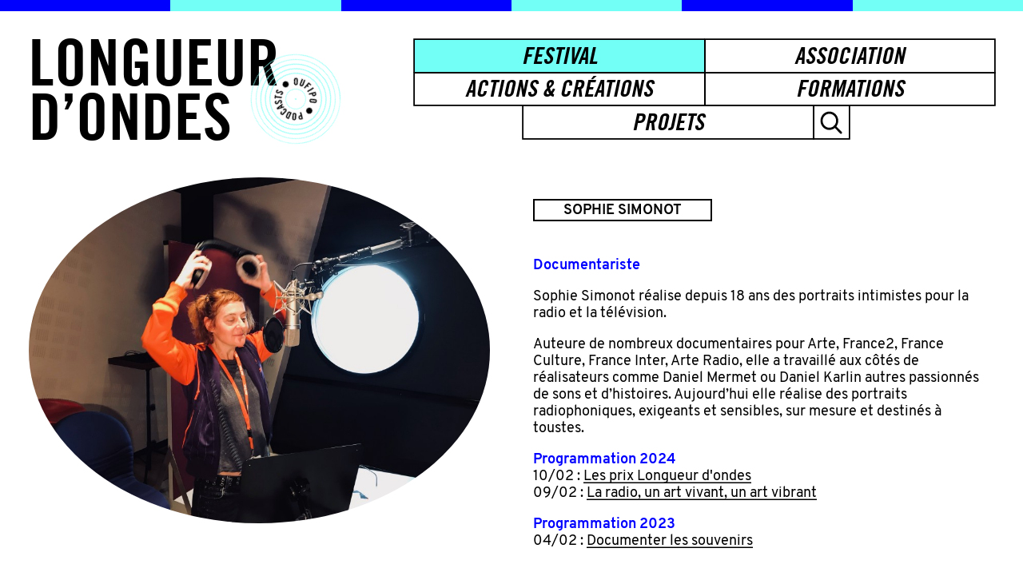

--- FILE ---
content_type: text/html; charset=UTF-8
request_url: https://www.longueur-ondes.fr/festival/invites/sophie-simonot
body_size: 4756
content:
<!DOCTYPE html>


<html lang="fr-FR" class="no-js">
<head>
	<link rel="apple-touch-icon" sizes="180x180" href="/apple-touch-icon.png">
	<link rel="icon" type="image/png" sizes="32x32" href="/favicon-32x32.png">
	<link rel="icon" type="image/png" sizes="16x16" href="/favicon-16x16.png">
	<link rel="manifest" href="/site.webmanifest">
	<link rel="mask-icon" href="/safari-pinned-tab.svg" color="#5bbad5">
	<meta name="msapplication-TileColor" content="#2d89ef">
	<meta name="theme-color" content="#ffffff">
	<meta charset="utf-8">
	<meta name="viewport" content="width=device-width, initial-scale=1.0">
		
	<meta name="description" content="Bas&eacute;e &agrave; Brest, l&rsquo;association Longueur d'ondes valorise depuis 2002 la cr&eacute;ation radiophonique dans toute sa diversit&eacute; artistique et culturelle. Dans ce but, elle organise le Festival de la radio et de l'&eacute;coute Longueur d&rsquo;ondes, propose tout au long de l'ann&eacute;e des ateliers de pratique et d'&eacute;ducation au m&eacute;dia radiophonique, d&eacute;veloppe la plateforme de podcasts Oufipo et con&ccedil;oit une offre de formation professionnelle sp&eacute;cialis&eacute;e dans les &eacute;critures sonores et radiophoniques.">

		<meta property="og:title" content="Sophie Simonot ~ Longueur d’ondes ~ Festival de la radio et de l’écoute - Formation pro - Podcast">
	<meta property="og:image" content="https://www.longueur-ondes.fr/media/pages/festival/invites/sophie-simonot/479833719d-1671784846/photo3.jpeg">

	<title>Sophie Simonot ~ Longueur d’ondes ~ Festival de la radio et de l’écoute - Formation pro - Podcast</title>

	<link href="https://www.longueur-ondes.fr/assets/css/style.css" rel="stylesheet">
	<script>document.documentElement.className = document.documentElement.className.replace('no-js','js');</script>
	
	<meta name="google-site-verification" content="7tI8CfBxnJYNT7I1Ki4Gqj6rI_NpXcZjDMqXe4uiYgM" />
	<script async src="https://www.googletagmanager.com/gtag/js?id=G-QFWHYJMGHG"></script> <script> window.dataLayer = window.dataLayer || []; function gtag(){dataLayer.push(arguments);} gtag('js', new Date()); gtag('config', 'G-QFWHYJMGHG'); </script>
</head>
<body>

	<svg class="svg-filter" xmlns="http://www.w3.org/2000/svg">
	  <filter id="duotone">
	    <feColorMatrix type="matrix" result="grayscale"
	      values="1 0 0 0 0
	              1 0 0 0 0
	              1 0 0 0 0
	              0 0 0 1 0" >
	    </feColorMatrix>
	    <feComponentTransfer color-interpolation-filters="sRGB" result="duotone">
	      <feFuncR type="table" tableValues="0 0.447058823529412"></feFuncR>
	      <feFuncG type="table" tableValues="0 1"></feFuncG>
	      <feFuncB type="table" tableValues="1 0.96078431372549"></feFuncB>
	      <feFuncA type="table" tableValues="0 1"></feFuncA>
	    </feComponentTransfer> 
	  </filter>        
	</svg>

	<a id="top"></a>

	<div class="ruban">
	<div class="bg1"></div>
	<div class="bg2"></div>
	<div class="bg1"></div>
	<div class="bg2"></div>
	<div class="bg1"></div>
	<div class="bg2"></div>
</div>
	<div class="wrapper">
		<header class="header">
			<div class="logo">
				<a href="https://www.longueur-ondes.fr" title="Longueur d’ondes — Festival de la radio et de l’écoute - Formation pro - Podcast"><span style="--i:1;">L</span><span style="--i:2;">o</span><span style="--i:3;">n</span><span style="--i:4;">g</span><span style="--i:5;">u</span><span style="--i:6;">e</span><span style="--i:7;">u</span><span style="--i:8;">r</span> <br><span style="--i:9;">d</span><span style="--i:10;">’</span><span style="--i:11;">o</span><span style="--i:12;">n</span><span style="--i:13;">d</span><span style="--i:14;">e</span><span style="--i:15;">s</span></a>
			</div>
			<div class="pastille-oufipo"><a href="https://www.oufipo.fr/" target="_blank"><img src="https://www.longueur-ondes.fr/assets/images/pastille-oufipo.svg" alt="Oufipo"></a></div>
			
			<div role="button" class="toggle-menu">Menu</div>

			<nav class="menu-principal">
				<ul>
																																				<li id="menu-festival">
								<a class=" active" href="https://www.longueur-ondes.fr/festival/edition-2026">Festival</a>
																										<ul>
																																												<li><a class="" href="https://www.longueur-ondes.fr/festival/edition-2026">Programmation 2026</a></li>
																																							<li>
															<a href="https://www.longueur-ondes.fr/festival-2026/invites">Invité·es 2026</a>
															
														</li>
																																															
																																												<li><a class="" href="https://www.longueur-ondes.fr/festival/pass-professionnel-2026">Pass Professionnel Jeudi 2026</a></li>
																																		
																																												<li><a class="" href="https://www.longueur-ondes.fr/festival/billetterie">Billetterie 2026</a></li>
																																		
																																												<li><a class="" href="https://www.longueur-ondes.fr/festival/pitcher-son-projet">Pitcher son projet</a></li>
																																		
																																												<li><a class="" href="https://www.longueur-ondes.fr/festival/prix-de-la-creation-documentaire-marmite-radio">Prix de la création documentaire & Marmite radio</a></li>
																																		
																																												<li><a class="" href="https://www.longueur-ondes.fr/festival/prix-de-la-creation-jeunesse">Prix de la création jeunesse</a></li>
																																		
																																												<li><a class="" href="https://www.longueur-ondes.fr/festival/le-festival-en-podcast">Le festival en podcast</a></li>
																																		
																																												<li><a class="" href="https://www.longueur-ondes.fr/festival/le-festival-en-photos-et-video">Le festival en photos et vidéo</a></li>
																																		
																																												<li><a class="" href="https://www.longueur-ondes.fr/festival/festival-des-scolaires-2026">Festival des scolaires 2026</a></li>
																																		
																																												<li><a class="" href="https://www.longueur-ondes.fr/festival/informations-pratiques">Informations pratiques</a></li>
																																		
																																												<li><a class="" href="https://www.longueur-ondes.fr/festival/partenaires">Partenaires</a></li>
																																		
																																												<li><a class="" href="https://www.longueur-ondes.fr/festival/editions-precedentes">Éditions précédentes (2025-2003)</a></li>
																																		
																			</ul>
															</li>

																																					<li id="menu-association">
								<a class="" href="https://www.longueur-ondes.fr/association">Association</a>
															</li>

																																					<li id="menu-actions-creations">
								<a class="" href="https://www.longueur-ondes.fr/actions-creations">Actions & créations</a>
																										<ul>
																																	<li><a href="https://www.longueur-ondes.fr/actions-creations?annee=2024-2025">2024-2025</a></li>
																																												<li><a href="https://www.longueur-ondes.fr/actions-creations?annee=2023-2024">2023-2024</a></li>
																																												<li><a href="https://www.longueur-ondes.fr/actions-creations?annee=2022-2023">2022-2023</a></li>
																																												<li><a href="https://www.longueur-ondes.fr/actions-creations?annee=2021-2022">2021-2022</a></li>
																																												<li><a href="https://www.longueur-ondes.fr/actions-creations?annee=2020-2021">2020-2021</a></li>
																																																																								</ul>
															</li>

																																					<li id="menu-formations">
								<a class="" href="https://www.longueur-ondes.fr/formations">Formations</a>
																										<ul>
																																												<li><a class="" href="https://www.longueur-ondes.fr/formations/developper-son-podcast-affiner-son-idee-etoffer-l-ecriture-initier-la-production">Développer son podcast : affiner son idée, étoffer l'écriture, initier la production</a></li>
																																		
																																												<li><a class="" href="https://www.longueur-ondes.fr/formations/podcast-documentaire-de-l-intention-a-la-realisation">Podcast documentaire : de l'intention à la réalisation</a></li>
																																		
																																												<li><a class="" href="https://www.longueur-ondes.fr/formations/dramaturgie-radiophonique">Dramaturgie radiophonique :   transposition scénique d'un objet littéraire, historique, sociologique par le prisme du son</a></li>
																																		
																																												<li><a class="" href="https://www.longueur-ondes.fr/formations/le-bruitage-travail-du-corps-et-de-l-objet">Le bruitage : travail du corps et de l’objet</a></li>
																																		
																																												<li><a class="" href="https://www.longueur-ondes.fr/formations/initiation-a-l-animation-d-ateliers-radio">Initiation à l'animation d'ateliers radio</a></li>
																																		
																																												<li><a class="" href="https://www.longueur-ondes.fr/formations/immersion-sonore-ecrire-en-3d-ma">L’audio 3D au service des nouvelles écritures artistiques</a></li>
																																		
																																												<li><a class="" href="https://www.longueur-ondes.fr/formations/perfectionnement-au-montage-audio">Perfectionnement au montage audio</a></li>
																																		
																																												<li><a class="" href="https://www.longueur-ondes.fr/formations/fiction-radio-module-1">Concevoir et écrire une fiction radiophonique - Module 1</a></li>
																																		
																																												<li><a class="" href="https://www.longueur-ondes.fr/formations/logelloop-6-logiciel-de-creation-sonore-en-temps-reel">Initiation au logiciel Logelloop</a></li>
																																		
																																												<li><a class="" href="https://www.longueur-ondes.fr/formations/ecrire-avec-les-sons-du-reel">Écrire avec les sons du 'réel'</a></li>
																																		
																																												<li><a class="" href="https://www.longueur-ondes.fr/formations/radio-et-pedagogie-re-penser-l-animation-d-un-atelier-radio">Radio et pédagogie : (re)penser l’animation d’un atelier radio</a></li>
																																		
																																												<li><a class="" href="https://www.longueur-ondes.fr/formations/initiation-au-podcast">Initiation au podcast</a></li>
																																		
																																												<li><a class="" href="https://www.longueur-ondes.fr/formations/investigation-et-documentaire">Le documentaire radiophonique, la parole sensible est politique</a></li>
																																		
																																												<li><a class="" href="https://www.longueur-ondes.fr/formations/mixage-pour-le-podcast">Initiation au mixage d'un podcast</a></li>
																																		
																																												<li><a class="" href="https://www.longueur-ondes.fr/formations/narration-radiophonique-documentaire">Narration radiophonique documentaire</a></li>
																																		
																																												<li><a class="" href="https://www.longueur-ondes.fr/formations/ecriture-documentaire-a-la-premiere-personne">Écriture d'un documentaire à la première personne</a></li>
																																		
																																												<li><a class="" href="https://www.longueur-ondes.fr/formations/realisation-sonore">La réalisation : une écriture sonore</a></li>
																																		
																																												<li><a class="" href="https://www.longueur-ondes.fr/formations/carnet-de-batz-ecouter-glaner-capter-la-pulsation-sonore-d-un-territoire">Carnet de Batz : écouter, glaner, capter la pulsation sonore d’un territoire</a></li>
																																		
																																												<li><a class="" href="https://www.longueur-ondes.fr/formations/initiation-a-la-prise-de-son-naturaliste-et-d-espaces-naturels">Initiation à la prise de son naturaliste et d’espaces naturels</a></li>
																																		
																																												<li><a class="" href="https://www.longueur-ondes.fr/formations/immersion-sonore-ecrire-en-3d">Immersion sonore : écrire en 3D</a></li>
																																		
																																												<li><a class="" href="https://www.longueur-ondes.fr/formations/fiction-radio-module-2">Fiction radio - Module 2</a></li>
																																		
																			</ul>
															</li>

																																					<li id="menu-projets">
								<a class="" href="https://www.longueur-ondes.fr/projets">Projets</a>
																										<ul>
																																												<li><a class="" href="https://www.longueur-ondes.fr/projets/recrutement-charge-e-d-administration">Recrutement : Chargé·e d'administration</a></li>
																																		
																																												<li><a class="" href="https://www.longueur-ondes.fr/projets/le-festival-amwaj">Le Festival AMWAJ</a></li>
																																		
																																												<li><a class="" href="https://www.longueur-ondes.fr/projets/happy-quartz">Happy Quartz</a></li>
																																		
																																												<li><a class="" href="https://www.longueur-ondes.fr/projets/le-prix-de-l-ecoute-des-ecoliers">Le Prix de l'écoute des écoliers</a></li>
																																		
																																												<li><a class="" href="https://www.longueur-ondes.fr/projets/bruits-roses">Bruits Roses</a></li>
																																		
																																												<li><a class="" href="https://www.longueur-ondes.fr/projets/le-prix-de-l-ecoute-des-collegiens-et-lyceens">Le Prix de l’écoute des collégiens et lycéens</a></li>
																																		
																																												<li><a class="" href="https://www.longueur-ondes.fr/projets/orizont-sonor">Orizont Sonor</a></li>
																																		
																																												<li><a class="" href="https://www.longueur-ondes.fr/projets/radio-et-podcasts-evenement-telerama-x-longueur-d-ondes">« Radio et podcasts » : un événement de Télérama & Longueur d'ondes</a></li>
																																		
																																												<li><a class="" href="https://www.longueur-ondes.fr/projets/audit-pour-la-filiere-son">Audit pour la filière son</a></li>
																																		
																																												<li><a class="" href="https://www.longueur-ondes.fr/projets/j-peux-pas-j-ai-podcast">« J'peux pas, j'ai podcast »</a></li>
																																		
																																												<li><a class="" href="https://www.longueur-ondes.fr/projets/les-classes-d-ecoute">Les Classes d’écoute</a></li>
																																		
																																												<li><a class="" href="https://www.longueur-ondes.fr/projets/longueur-d-ondes-decales">Longueur d'ondes, Décalés</a></li>
																																		
																																												<li><a class="" href="https://www.longueur-ondes.fr/projets/un-monde-de-sons-1er-festival-de-creation-sonore-a-athenes">Un Monde de Sons : 1er Festival de Création Sonore à Athènes</a></li>
																																		
																																												<li><a class="" href="https://www.longueur-ondes.fr/projets/ecoutes-flottantes">Écoutes Flottantes</a></li>
																																		
																																												<li><a class="" href="https://www.longueur-ondes.fr/projets/maison-des-expressions-radiophoniques">Maison des expressions radiophoniques</a></li>
																																		
																			</ul>
															</li>

																<li role="button" class="toggle-search searchbutton" title="Rechercher dans le site"></li>
				</ul>
			</nav>
		</header>

		<aside class="search-panel" id="search-panel">
			<form class="searchform" action="https://www.longueur-ondes.fr/recherche" method="GET">
				<input type="search" id="search-input" name="s" placeholder="Rechercher…"><button type="submit" name="submit"></button>
			</form>
		</aside>

		<main class="main">


			

<article class="page-standard invite">
	
	<section class="article-section1">
		<div class="article-image rounded">
												<div class="img-wrapper"><img src="https://www.longueur-ondes.fr/media/pages/festival/invites/sophie-simonot/479833719d-1671784846/photo3-900x.jpg" alt=""></div>
									</div>
		
		<div class="section1-textes">
			<h1 class="section1-titre">Sophie Simonot</h1>
			<div class="section1-texte">		
								<p><p><strong>Documentariste</strong></p></p>
				<p><p>Sophie Simonot réalise depuis 18 ans des portraits intimistes pour la radio et la télévision.</p>
<p>Auteure de nombreux documentaires pour Arte, France2, France Culture, France Inter, Arte Radio, elle a travaillé aux côtés de réalisateurs comme Daniel Mermet ou Daniel Karlin autres passionnés de sons et d’histoires. Aujourd’hui elle réalise des portraits radiophoniques, exigeants et sensibles, sur mesure et destinés à toustes.</p></p>
								
															
													<ul>
								<li><strong>Programmation 2024</strong></li>
																	<li>10/02 : <a href="https://www.longueur-ondes.fr/festival/edition-2024/les-prix-longueur-d-ondes">Les prix Longueur d'ondes</a></li>
																	<li>09/02 : <a href="https://www.longueur-ondes.fr/festival/edition-2024/la-radio-un-art-vivant-un-art-vibrant">La radio, un art vivant, un art vibrant</a></li>
															</ul>
																	
													<ul>
								<li><strong>Programmation 2023</strong></li>
																	<li>04/02 : <a href="https://www.longueur-ondes.fr/festival/edition-2023/documenter-les-souvenirs">Documenter les souvenirs</a></li>
															</ul>
																		</div>
		</div>
	</section>
	
</article>

		</main>
		
	</div>

	<div class="ruban">
	<div class="bg1"></div>
	<div class="bg2"></div>
	<div class="bg1"></div>
	<div class="bg2"></div>
	<div class="bg1"></div>
	<div class="bg2"></div>
</div>
	<footer>
		<div class="footer-texte">
			<p>Association Longueur d'ondes<br />
24 rue Sully Prudhomme / 29200 Brest<br />
<a href="mailto:&#x63;&#111;&#110;&#116;&#97;&#99;&#x74;&#x40;&#108;&#111;&#110;&#103;&#x75;&#101;&#117;&#114;&#45;&#x6f;&#110;&#x64;&#101;&#x73;&#x2e;&#102;&#x72;">contact@longueur-ondes.fr</a> / 02 98 49 00 15<br />
<a href="https://www.longueur-ondes.fr/mentions-legales">Mentions l&eacute;gales</a></p>		</div>
		<div class="footer-social">
							<a class="social-icon" target="_blank" href="https://www.facebook.com/FestivalLongueurdondes"><img src="https://www.longueur-ondes.fr/assets/images/social-facebook.svg" alt="Page facebook de Longueur d'ondes"></a>
										<a class="social-icon" target="_blank" href="https://twitter.com/LDOndes"><img src="https://www.longueur-ondes.fr/assets/images/social-twitter.svg" alt="Page twitter de Longueur d'ondes"></a>
										<a class="social-icon" target="_blank" href="https://www.instagram.com/festivallongueurdondes"><img src="https://www.longueur-ondes.fr/assets/images/social-instagram.svg" alt="Page instagram de Longueur d'ondes"></a>
										<a href="https://2f2452d3.sibforms.com/serve/[base64]" class="newsletter-icon" target="_blank">
					<img src="https://www.longueur-ondes.fr/assets/images/titre-newsletter.svg" alt="S'inscrire à la newsletter">
				</a>
					</div>	
	</footer>

	<script src="https://www.longueur-ondes.fr/assets/js/jquery-3.6.0.min.js"></script>	<script src="https://www.longueur-ondes.fr/assets/js/prefixfree.min.js"></script>	<script src="https://www.longueur-ondes.fr/assets/js/splide.min.js"></script>	<script src="https://www.longueur-ondes.fr/assets/js/jquery.pep.js"></script>	<script src="https://www.longueur-ondes.fr/assets/js/scripts.js"></script>	
</body>
</html>

--- FILE ---
content_type: text/css
request_url: https://www.longueur-ondes.fr/assets/css/style.css
body_size: 8176
content:
@charset "UTF-8";

/* ----------------------------- */
/* RESET
/* ----------------------------- */

html {
  /* set base font-size to equiv "10px", which is adapted to rem unit */
  font-size: 62.5%;
  /* IE9-IE11 math fixing. See http://bit.ly/1g4X0bX */
  font-size: calc(1em * 0.625);
}
html {
  box-sizing: border-box;
}
*,
*:before,
*:after {
  box-sizing: inherit;
}
html, body, div, span, applet, object, iframe,
h1, h2, h3, h4, h5, h6, p, blockquote, pre,
a, abbr, acronym, address, big, cite, code,
del, dfn, em, img, ins, kbd, q, s, samp,
small, strike, strong, sub, sup, tt, var,
b, u, i, center,
dl, dt, dd, ol, ul, li,
fieldset, form, label, legend,
table, caption, tbody, tfoot, thead, tr, th, td,
article, aside, canvas, details, embed, 
figure, figcaption, footer, header, hgroup, 
menu, nav, output, ruby, section, summary,
time, mark, audio, video {
  margin: 0;
  padding: 0;
  border: 0;
  vertical-align: baseline;
}
/* HTML5 display-role reset for older browsers */
article, aside, details, figcaption, figure, 
footer, header, hgroup, menu, nav, section {
  display: block;
}
ol, ul {
  list-style: none;
}
blockquote, q {
  quotes: none;
}
blockquote:before, blockquote:after,
q:before, q:after {
  content: '';
  content: none;
}
table {
  border-collapse: collapse;
  border-spacing: 0;
}
img{
  max-width: 100%;
  height: auto;
}


/* ----------------------------- */
/* ELEMENTS GENERIQUES
/* ----------------------------- */

hr{
  display: block;
  clear: both;
  height: 2px;
  margin: 0;
  padding: 0;
  border: 0;
}

sub,
sup{
  position: relative;
  font-size: 75%;
  line-height: 0;
  vertical-align: baseline;
}

sub{
  bottom: -.25em;
}

sup{
  top: -.5em;
}

h1, h2, h3, h4, h5, h6{
  font-size: inherit;
  font-weight: normal;
}

*[role=button]{
  user-select: none;
}

*[role=button]:hover,
.select-wrapper:hover,
select:hover{
  cursor: pointer;
}

a{
  color: inherit;
  text-decoration: none;
}

/* ----------------------------- */
/* IMAGES
/* ----------------------------- */

img{
  display: block;
}

.img-wrapper{
  position: relative;
}
.img-wrapper img{
  object-fit: cover;
  min-width: 100%;
}

.svg-filter{
  display: none;
}

img.duotone{
  filter: url('../filters/duotone.svg#duotone');
}
img.nofilter{
  position: absolute;
  top: 0;
  left: 0;
  width: 100%;
  height: 100%;
  opacity: 0;
  transition: opacity 0.2s ease;
  z-index: 2;
  pointer-events: none;
}
.actu:hover img.nofilter,
.event:hover img.nofilter,
.edito-image:hover img.nofilter{
  opacity: 1;
}

/* Chrome */
@media all and (-webkit-min-device-pixel-ratio:0) and (min-resolution: .001dpcm) {
  .actu img,
  .event img,
  .rubrique-item img,
  .article-image img,
  .section-logos img,
  img.article-picto{
    image-rendering: -webkit-optimize-contrast;
  }
}

/* ----------------------------- */
/* SPLIDE SLIDER
/* ----------------------------- */
.splide__container{box-sizing:border-box;position:relative}.splide__list{-webkit-backface-visibility:hidden;backface-visibility:hidden;display:-ms-flexbox;display:flex;height:100%;margin:0!important;padding:0!important;transform-style:preserve-3d}.splide.is-initialized:not(.is-active) .splide__list{display:block}.splide__pagination{-ms-flex-align:center;align-items:center;display:-ms-flexbox;display:flex;-ms-flex-wrap:wrap;flex-wrap:wrap;-ms-flex-pack:center;justify-content:center;margin:0;pointer-events:none}.splide__pagination li{display:inline-block;line-height:1;list-style-type:none;margin:0;pointer-events:auto}.splide__progress__bar{width:0}.splide{outline:none;position:relative;visibility:hidden}.splide.is-initialized,.splide.is-rendered{visibility:visible}.splide__slide{-webkit-backface-visibility:hidden;backface-visibility:hidden;box-sizing:border-box;-ms-flex-negative:0;flex-shrink:0;list-style-type:none!important;margin:0;outline:none;position:relative}.splide__slide img{vertical-align:bottom}.splide__slider{position:relative}.splide__spinner{animation:splide-loading 1s linear infinite;border:2px solid #999;border-left-color:transparent;border-radius:50%;bottom:0;display:inline-block;height:20px;left:0;margin:auto;position:absolute;right:0;top:0;width:20px}.splide__track{overflow:hidden;position:relative;z-index:0}@keyframes splide-loading{0%{transform:rotate(0)}to{transform:rotate(1turn)}}.splide--draggable>.splide__slider>.splide__track,.splide--draggable>.splide__track{-webkit-user-select:none;-ms-user-select:none;user-select:none}.splide--fade>.splide__slider>.splide__track>.splide__list,.splide--fade>.splide__track>.splide__list{display:block}.splide--fade>.splide__slider>.splide__track>.splide__list>.splide__slide,.splide--fade>.splide__track>.splide__list>.splide__slide{left:0;opacity:0;position:absolute;top:0;z-index:0}.splide--fade>.splide__slider>.splide__track>.splide__list>.splide__slide.is-active,.splide--fade>.splide__track>.splide__list>.splide__slide.is-active{opacity:1;position:relative;z-index:1}.splide--rtl{direction:rtl}.splide--ttb.is-active>.splide__slider>.splide__track>.splide__list,.splide--ttb.is-active>.splide__track>.splide__list{display:block}.splide__arrow{-ms-flex-align:center;align-items:center;background:#ccc;border:0;border-radius:50%;cursor:pointer;display:-ms-flexbox;display:flex;height:2em;-ms-flex-pack:center;justify-content:center;opacity:.7;padding:0;position:absolute;top:50%;transform:translateY(-50%);width:2em;z-index:1}.splide__arrow svg{fill:#000;height:1.2em;width:1.2em}.splide__arrow:hover{opacity:.9}.splide__arrow:focus{outline:none}.splide__arrow--prev{left:1em}.splide__arrow--prev svg{transform:scaleX(-1)}.splide__arrow--next{right:1em}.splide__pagination{bottom:.5em;left:0;padding:0 1em;position:absolute;right:0;z-index:1}.splide__pagination__page{background:#ccc;border:0;border-radius:50%;display:inline-block;height:8px;margin:3px;opacity:.7;padding:0;transition:transform .2s linear;width:8px}.splide__pagination__page.is-active{background:#fff;transform:scale(1.4)}.splide__pagination__page:hover{cursor:pointer;opacity:.9}.splide__pagination__page:focus{outline:none}.splide__progress__bar{background:#ccc;height:3px}.splide--nav>.splide__slider>.splide__track>.splide__list>.splide__slide,.splide--nav>.splide__track>.splide__list>.splide__slide{border:3px solid transparent;cursor:pointer}.splide--nav>.splide__slider>.splide__track>.splide__list>.splide__slide.is-active,.splide--nav>.splide__track>.splide__list>.splide__slide.is-active{border:3px solid #000}.splide--nav>.splide__slider>.splide__track>.splide__list>.splide__slide:focus,.splide--nav>.splide__track>.splide__list>.splide__slide:focus{outline:none}.splide--rtl>.splide__arrows .splide__arrow--prev,.splide--rtl>.splide__slider>.splide__track>.splide__arrows .splide__arrow--prev,.splide--rtl>.splide__track>.splide__arrows .splide__arrow--prev{left:auto;right:1em}.splide--rtl>.splide__arrows .splide__arrow--prev svg,.splide--rtl>.splide__slider>.splide__track>.splide__arrows .splide__arrow--prev svg,.splide--rtl>.splide__track>.splide__arrows .splide__arrow--prev svg{transform:scaleX(1)}.splide--rtl>.splide__arrows .splide__arrow--next,.splide--rtl>.splide__slider>.splide__track>.splide__arrows .splide__arrow--next,.splide--rtl>.splide__track>.splide__arrows .splide__arrow--next{left:1em;right:auto}.splide--rtl>.splide__arrows .splide__arrow--next svg,.splide--rtl>.splide__slider>.splide__track>.splide__arrows .splide__arrow--next svg,.splide--rtl>.splide__track>.splide__arrows .splide__arrow--next svg{transform:scaleX(-1)}.splide--ttb>.splide__arrows .splide__arrow,.splide--ttb>.splide__slider>.splide__track>.splide__arrows .splide__arrow,.splide--ttb>.splide__track>.splide__arrows .splide__arrow{left:50%;transform:translate(-50%)}.splide--ttb>.splide__arrows .splide__arrow--prev,.splide--ttb>.splide__slider>.splide__track>.splide__arrows .splide__arrow--prev,.splide--ttb>.splide__track>.splide__arrows .splide__arrow--prev{top:1em}.splide--ttb>.splide__arrows .splide__arrow--prev svg,.splide--ttb>.splide__slider>.splide__track>.splide__arrows .splide__arrow--prev svg,.splide--ttb>.splide__track>.splide__arrows .splide__arrow--prev svg{transform:rotate(-90deg)}.splide--ttb>.splide__arrows .splide__arrow--next,.splide--ttb>.splide__slider>.splide__track>.splide__arrows .splide__arrow--next,.splide--ttb>.splide__track>.splide__arrows .splide__arrow--next{bottom:1em;top:auto}.splide--ttb>.splide__arrows .splide__arrow--next svg,.splide--ttb>.splide__slider>.splide__track>.splide__arrows .splide__arrow--next svg,.splide--ttb>.splide__track>.splide__arrows .splide__arrow--next svg{transform:rotate(90deg)}.splide--ttb>.splide__pagination,.splide--ttb>.splide__slider>.splide__pagination{bottom:0;display:-ms-flexbox;display:flex;-ms-flex-direction:column;flex-direction:column;left:auto;padding:1em 0;right:.5em;top:0}


/* ----------------------------- */
/* FONT FACES
/* ----------------------------- */

@font-face {
    font-family: 'Overpass';
    src: url('../fonts/Overpass-Regular.woff2') format('woff2'),
         url('../fonts/Overpass-Regular.woff') format('woff');
    font-weight: normal;
    font-style: normal;
}

@font-face {
    font-family: 'Overpass';
    src: url('../fonts/Overpass-Bold.woff2') format('woff2'),
         url('../fonts/Overpass-Bold.woff') format('woff');
    font-weight: bold;
    font-style: normal;
}

@font-face {
    font-family: 'TradeGothicCondensed';
    src: url('../fonts/TradeGothicLT-BoldCondTwenty.woff2') format('woff2'),
         url('../fonts/TradeGothicLT-BoldCondTwenty.woff') format('woff');
    font-weight: normal;
    font-style: normal;
}
@font-face {
    font-family: 'TradeGothicCondensed';
    src: url('../fonts/TradeGothicLT-BoldCondTwentyObl.woff2') format('woff2'),
         url('../fonts/TradeGothicLT-BoldCondTwentyObl.woff') format('woff');
    font-weight: normal;
    font-style: italic;
}

@font-face {
    font-family: 'GroteskRemix';
    src: url('../fonts/groteskremix-light.woff2') format('woff2'),
         url('../fonts/groteskremix-light.woff') format('woff');
    font-weight: normal;
    font-style: normal;
}



/* ----------------------------- */
/* TYPOGRAPHIE
/* ----------------------------- */

body{
  font-family: 'Overpass', Helvetica, Arial, sans-serif;
  font-weight: normal;
  font-style: normal;
  font-size: 2rem;
  line-height: 1.2;
  -webkit-font-smoothing: antialiased;
  -moz-osx-font-smoothing: grayscale;
}

input,
select,
textarea{
  font-family: 'Overpass', Helvetica, Arial, sans-serif;
}

.article-infos,
.article-texte,
.subevent-type,
.action-type,
.section1-titre,
.section1-textes h2,
.section-depliante .section-titre,
.subevent-horaires,
.subevent-website,
.palmares-lien,
.blocjour h3{
  font-weight: bold;
}
.article-section1 + .article-texte{
  font-weight: normal;
}

.section1-titre,
.section-depliante .section-titre,
.fichier-extension,
.palmares-lien,
.blocjour h3{
  text-transform: uppercase;
}


.logo,
.tg98{
  font-family: 'TradeGothicCondensed', Helvetica, Arial, sans-serif;
  font-size: 9rem;
  text-transform: uppercase;
  line-height: 0.85;
}

.accueil-titre,
.tg65{
  font-family: 'TradeGothicCondensed', Helvetica, Arial, sans-serif;
  font-size: 5rem;
  font-style: italic;
  text-transform: uppercase;
  line-height: 1;
}

.article-titrage h1,
.tg40{
  font-family: 'TradeGothicCondensed', Helvetica, Arial, sans-serif;
  font-size: 4rem;
  font-style: italic;
  line-height: 1;
}

.menu-principal > ul > li,
.toggle-menu,
.actu h2,
.blocinfos h2,
.blocjour h2,
.section-simple h2,
.searchform input,
.searchform button,
.section1-textes h2,
.tg35U{
  font-family: 'TradeGothicCondensed', Helvetica, Arial, sans-serif;
  font-size: 3.2rem;
  font-style: italic;
  text-transform: uppercase;
  line-height: 1;
}

.article-chapeau,
.article-soustitre,
.subevent-titre,
.gr35{
  font-family: 'GroteskRemix', Helvetica, Arial, sans-serif;
  font-size: 2.7rem;
}

select,
.selection-jours,
.abecedaire,
.tg25{
  font-family: 'TradeGothicCondensed', Helvetica, Arial, sans-serif;
  font-size: 2.2rem;
  font-style: italic;
  line-height: 1;
}

.menu-principal > ul > li ul,
.tg20{
  font-family: 'TradeGothicCondensed', Helvetica, Arial, sans-serif;
  font-size: 2rem;
  font-style: italic;
  text-transform: none;
  line-height: 1;
}

.footer-texte,
.select-display,
.t14BU{
  font-size: 1.4rem;
  font-weight: bold;
  text-transform: uppercase;
}

.event-titre,
.event-invites,
.img-legende,
.t12BU{
  font-size: 1.2rem;
  font-weight: bold;
  text-transform: uppercase;
}


/* 959- */
@media (max-width: 959px){

  .menu-principal > ul > li,
  .toggle-menu,
  .tg35U{
    font-size: 4.5vw;
  }

  .menu-principal > ul > li ul,
  .tg20{
    font-size: 3vw;
  }

}

/* 599- */
@media (max-width: 599px){

  .logo{
    font-size: 14vw;
  }

  .accueil-titre,
  .tg65{
    font-size: 4.7rem;
  }
}


/* Mobile */
@media (max-width: 767px){
  .article-chapeau,
  .article-soustitre,
  .subevent-titre,
  .gr35{
    font-size: 3rem;
  }
}


/* ----------------------------- */
/* NIVEAUX DE ZOOM
/* ----------------------------- */


@media (min-width: 1600px){
  html {
    font-size: 66%;
    font-size: calc(1em * 0.66);
  }
}

@media (min-width: 1440px) and (max-width: 1599px){
  html {
    font-size: 62.5%;
    font-size: calc(1em * 0.625);
  }
}

@media (min-width: 1360px) and (max-width: 1439px){
  html {
    font-size: 58%;
    font-size: calc(1em * 0.58);
  }
}

@media (min-width: 1280px) and (max-width: 1359px){
  html {
    font-size: 56%;
    font-size: calc(1em * 0.56);
  }
}

@media (min-width: 1100px) and (max-width: 1279px){
  html {
    font-size: 52%;
    font-size: calc(1em * 0.52);
  }
}

@media (min-width: 960px) and (max-width: 1099px){
  html {
    font-size: 48%;
    font-size: calc(1em * 0.48);
  }
}

@media (min-width: 768px) and (max-width: 959px){
  html {
    font-size: 56%;
    font-size: calc(1em * 0.56);
  }
}

@media (min-width: 600px) and (max-width: 767px){
  html {
    font-size: 54%;
    font-size: calc(1em * 0.54);
  }
}

@media (min-width: 375px) and (max-width:599px){
  html {
    font-size: 52%;
    font-size: calc(1em * 0.52);
  }
}

@media (max-width: 374px){
  html {
    font-size: 48%;
    font-size: calc(1em * 0.48);
  }
}


/* ----------------------------- */
/* VARIABLES
/* ----------------------------- */

/* Desktop */
@media (min-width: 768px){
  :root{
    --marge: 4rem;
    --gutter: 3rem;
  }
}

/* Mobile */
@media (max-width: 767px){
  :root{
    --marge: 2.2rem;
    --gutter: 1.8rem;
  }

}


/* ----------------------------- */
/* COULEURS
/* ----------------------------- */

body,
.couleur0{
  color: #000;
}
.bg0{
  background-color: #000;
}

.footer-texte,
.actu a:hover,
.actu a:active,
.accueil-edito a:hover,
.accueil-edito a:active,
.event,
.section1-texte strong,
.fichier:hover,
.bloc h3,
.article-chapeau a:hover,
.article-chapeau a:active,
.article-texte a:hover,
.article-texte a:active,
.section-texte a:hover,
.section-texte a:active,
.section1-texte a:hover,
.section1-texte a:active,
.rubrique-item a:hover,
.rubrique-item a:active,
.palmares-lien:hover,
.palmares-lien:active,
.popup-close,
.select-display li:hover,
.select-display li.is-selected,
.grille-jourparjour a:hover,
.new-search:hover,
.couleur1{
  color: #0000ff;
}
.bg1{
  background-color: #0000ff;
}
.palmares-lien:hover,
.palmares-lien:active,
.border1{
  border-color: #0000ff;
}

.couleur2{
  color: #72fff5;
}
.menu-principal > ul > li:hover > a,
.menu-principal > ul > li a:hover,
.menu-principal > ul > li a:active,
.menu-principal > ul > li a.active,
.menu-principal > ul > li.searchbutton:hover,
.select-wrapper:hover,
.select-wrapper:hover *,
.select-wrapper.active,
.select-wrapper.active *,
.filtres li:hover,
.filtres li.active,
.selection-jours li:hover,
.selection-jours li.active,
.abecedaire li:hover,
.abecedaire li.active,
.popup-close,
.bg2{
  background-color: #72fff5;
}

.actu h2,
.blocinfos h2,
.blocjour h2,
.border2{
  border: 0.3rem solid #72fff5;
}


::selection{
  background-color: #72fff5 !important;
  color: #000 !important;
}
::-moz-selection{
  background-color: #72fff5 !important;
  color: #000 !important;
}


/* ----------------------------- */
/* LIENS
/* ----------------------------- */

.footer-texte a:hover,
.footer-texte a:active,
.actu a,
.accueil-edito a,
.event-texte a,
.subevent-texte a,
.subevent-website:hover,
.subevent-website:active,
.article-texte a,
.section-texte a,
.section1-texte a,
.section-texte .bloc h3 a:hover,
.article-invites a:hover{
  box-shadow: inset 0 -0.08em;
}

.section-logos .logo-partenaire a,
.section-texte .bloc h3 a,
.actu h2 a{
  box-shadow: none;
}

.menu-principal li a{
  display: block;
}

.prevnext a{
  display: inline-block;
}

/* Liens inactifs */

a.ghostpage-link{
  pointer-events: none;
}

/* Liens blocs */

.event,
.rubrique-item{
  position: relative;
}

.event a:before,
.rubrique-item a:before{
  content: '';
  position: absolute;
  left: 0;
  right: 0;
  top: 0;
  bottom: 0;
  background-color: rgba(0,0,0,0);
  z-index: 3;
}



/* ----------------------------- */
/* MARGES
/* ----------------------------- */

.wrapper{
  padding: var(--marge) var(--marge) calc(var(--marge)*1.5) var(--marge);
}

footer{
  padding: 2rem var(--marge);
}

/* Desktop */
@media (min-width: 768px){



}

/* Mobile */
@media (max-width: 767px){


}


/* ----------------------------- */
/* COMMUNS
/* ----------------------------- */

h1.hidden{
  display: none;
}


/* ----------------------------- */
/* PAGE FADE IN
/* ----------------------------- */

.js body{
  transition: all 0.4s ease;
  opacity: 0;
}
.js body.visible{
  opacity: 1;
}


/* ----------------------------- */
/* DESIGN GLOBAL
/* ----------------------------- */

html{
  scroll-behavior: smooth;
}

.wrapper,
footer{
  max-width: 1600px;
}

@media (min-width: 1600px){
  .wrapper,
  footer{
    margin: 0 auto;
  }
}



/* ----------------------------- */
/* HEADER + MENU PRINCIPAL
/* ----------------------------- */

.toggle-menu{
  display: none;
}

.header{
  margin-bottom: 4rem;
  position: relative;
}

.logo{
  white-space: nowrap;
}

.logo span{
  display: inline-block;
}
.logo.is-hover span{
  animation-delay: calc( 0.07s * var(--i) ) !important;
}

.logo.is-hover span:nth-child(-n+8){
  animation: wave-one 0.8s ease-in-out 2;
}
.logo.is-hover span:nth-last-child(-n+7){
  animation: wave-two 0.8s ease-in-out 1;
}


@keyframes wave-one{
  0%, 66%, 100% { transform: translateY(0); }
  33% { transform: translateY(-0.2em) skew(-5deg); }
}
@keyframes wave-two{
  0%, 66%, 100% { transform: translateY(0); }
  33% { transform: translateY(0.2em) skew(5deg); }
}


.pastille-oufipo{
  position: absolute;
  left: 31rem;
  top: 2rem;
}

.pastille-oufipo img{
  width: 12.5rem;
  animation: spin 20s linear infinite;
  max-width: none;
}
.pastille-oufipo:hover img{
  animation: spin 0.4s linear infinite;
}

@keyframes spin{ 
  100% { transform:rotate(360deg); } 
}

.menu-principal > ul{
  display: grid;
  grid-template-columns: repeat(16, 1fr);
  grid-gap: 2px;
  text-align: center;
  white-space: nowrap;
}

.menu-principal > ul > li{
  grid-column: span 8;
  box-shadow: 0 0 0 0.2rem;
  position: relative;
}

.menu-principal > ul > li:nth-child(5){
  grid-column: 4 / span 8;
}

.menu-principal > ul > li.searchbutton{
  grid-column: span 1;
}

.menu-principal li a{
  width: 100%;
  height: 100%;
  padding: 0.2em;
}

.menu-principal > ul > li ul{
  display: none;
  position: absolute;
  top: 100%;
  left: -2px;
  width: calc(100% + 4px);
  background-color: #ffffff;
  border: 2px solid;
  white-space: normal;
}

.menu-principal > ul > li:hover ul,
.menu-principal > ul > li ul:hover{
  display: block;
  z-index: 4;
}

.menu-principal > ul > li ul li + li{
  border-top: 2px solid;
}

.menu-principal > ul > li ul li a{
  padding: 0.3em 1em;
}

.searchbutton{
  background: url('../images/icon-search.svg');
  background-repeat: no-repeat;
  background-position: center;
  background-size: 1em;
}


/* 960+ */
@media (min-width: 960px){

  .header{
    display: flex;
  }

  .logo{
    width: 40%;
    position: relative;
    top: -0.7rem;
  }
  .menu-principal{
    width: 60%;
  }
}

/* 959- */
@media (max-width: 959px){
  .toggle-menu{
    position: absolute;
    top: 0;
    right: 0;
    display: block;
    border: 2px solid;
    padding: 0.2em 0.7em 0.2em 0.6em;
  }
  .menu-principal{
    height: 0;
    max-height: 100vw;
    opacity: 0;
    visibility: hidden;
    margin-top: 1rem;
    transition: opacity 0s, visibility 0s 0.3s, margin-top 0.3s ease;
  }
  .menu-principal.is-open{
    visibility: visible;
    opacity: 1;
    height: auto;
    margin-top: 3rem;
    transition: opacity 0.2s ease, visibility 0s, margin-top 0.3s ease;
  }
}

/* 599- */
@media (max-width: 599px){

  .pastille-oufipo{
    left: 48vw;
    top: 3vw;
  }
  .pastille-oufipo img{
    width: 20vw;
  }
}


/* Desktop */
@media (min-width: 768px){

  
}

/* Mobile */
@media (max-width: 767px){

  .menu-principal > ul > li#menu-festival > a{
    pointer-events: none;
  }

  .menu-principal > ul > li#menu-formations:hover ul,
  .menu-principal > ul > li#menu-formations ul:hover,
  .menu-principal > ul > li#menu-actions-creations:hover ul,
  .menu-principal > ul > li#menu-actions-creations ul:hover,
  .menu-principal > ul > li#menu-en-mouvement:hover ul,
  .menu-principal > ul > li#menu-en-mouvement ul:hover{
    display: none !important;
  }

}



/* ----------------------------- */
/* FOOTER
/* ----------------------------- */

footer{
  display: flex;
  justify-content: space-between;
}

.ruban{
  display: flex;
  width: 100%;
  height: 1.6rem;
}
.ruban > div{
  width: calc(100% / 6);
}

.footer-social{
  text-align: right;
}
.footer-social a{
  display: inline-block;
}

.social-icon{
  position: relative;
  top: -0.3rem;
}

.social-icon img{
  width: 2.4rem;
  height: 2.4rem;
}
.newsletter-icon{
  width: 14rem;
  margin-left: 1.4rem;
}


/* Desktop */
@media (min-width: 768px){

  .social-icon img,
  .newsletter-icon img{
    transition: transform 0.2s ease;
  }
  .social-icon:hover img,
  .newsletter-icon:hover img{
    transform: translateY(-0.6rem);
  }


}

/* Mobile */
@media (max-width: 767px){
 
}

/* ----------------------------- */
/* RECHERCHE (OVERLAY)
/* ----------------------------- */

.search-panel{
  display: none;
  position: fixed;
  z-index: 1000;
  top: 0;
  left: 0;
  width: 100vw;
  height: 100vh;
  background: rgba(255, 255, 255, 0.95);
}

@supports ( (backdrop-filter: blur(50px)) or (-webkit-backdrop-filter: blur(50px)) ) {
  .search-panel{
    background: rgba(255, 255, 255, 0.40);
    -webkit-backdrop-filter: blur(60px);
    backdrop-filter: blur(60px);
  }
}

.searchform{
  position: relative;
  margin: 20% auto auto auto;
  width: 60%;
  max-width: 80rem;
}

#search-input{
  width: 100%;
  border: 2px solid #000;
  background: none;
  text-align: left;
  padding: 0.2em 0.3em;
}

#search-input:focus{
  outline: none;
}
input[type="search"]::-webkit-search-decoration,
input[type="search"]::-webkit-search-cancel-button,
input[type="search"]::-webkit-search-results-button,
input[type="search"]::-webkit-search-results-decoration { display: none; }

.searchform button{
  position: absolute;
  right: 0;
  height: 100%;
  border: none;
  -webkit-appearance: none;
  -moz-appearance: none;
  appearance: none;
  background: url(../images/icon-search.svg) no-repeat;
  background-position: center;
  width: 1.8em;
  background-size: 1.1em;
}

.searchform button:hover{
  cursor: pointer;
}

::-webkit-input-placeholder{
  color: #000;
  opacity: 1;
}
::-moz-placeholder{
  color: #000;
  opacity: 1;
}
:-ms-input-placeholder{
  color: #000;
  opacity: 1;
}
:-moz-placeholder {
  color: #000;
  opacity: 1;
}


/* ----------------------------- */
/* ACCUEIL
/* ----------------------------- */

.actualites,
.prix-infos{
  margin-bottom: 5rem;
  display: grid;
  grid-gap: var(--gutter);
}

.actu > h2,
.blocinfos > h2,
.blocjour > h2{
  display: flex;
  min-height: 3.5em;
  text-align: center;
  border-radius: 50%;
  margin-bottom: 2rem;
  padding: 0 0.5em;
}

.actu > h2 span,
.blocinfos > h2 span,
.blocjour > h2 span{
  margin: auto;
  position: relative;
  top: 0.1em;
}

.actu img,
.actu-video{
  margin-bottom: 1.2rem;
}

.actu-video iframe{
  width: 100%;
  height: 100%;
}

.accueil-titre{
  display: inline-block;
  border: 2px solid;
}

.accueil-titre a{
  display: block;
}

.accueil-titre,
.accueil-titre a{
  padding: 0.2em 1.5em;
}
.accueil-festival .accueil-titre{
  padding: 0;
}

.accueil-festival{
  margin-bottom: 16rem;
}

.accueil .events{
  position: relative;
  top: -1.5rem;
}

.accueil-edito h2{
  margin-bottom: 2rem;
  text-align: center;
}

.accueil-edito + .accueil-edito{
  margin-top: 5rem;
}

.affiche{
  position: absolute;
  top: 70rem;
  right: 20rem;
  z-index: 3;
  width: 25rem;
  transition: transform 0.2s ease-in-out, opacity 0.15s ease, visibility 0s;
  box-shadow: rgba(50, 50, 93, 0.25) 0px 50px 100px -20px, rgba(0, 0, 0, 0.3) 0px 30px 60px -30px;
  animation: cloud 5s ease-in-out infinite;
}
@keyframes cloud{
  50% {
    transform: translateY(-1rem) rotate(0.01deg);
  }
}

.affiche.pep-start{
  pointer-events: none;
}

.affiche.is-hidden{
  -webkit-transform: scale(0.8);
  transform: scale(0.8);
  -webkit-transform-origin: center;
  transform-origin: center;
  opacity: 0;
  visibility: hidden;
  transition: transform 0.2s ease-in-out, opacity 0.15s ease, visibility 0.2s;
}

.popup-close{
  position: absolute;
  top: 0;
  right: 0;
  font-weight: bold;
  padding: 0.1em 0.3em;
}


/* 960+ */
@media (min-width: 960px){
  .actualites{
    grid-template-columns: repeat(4, 1fr);
  }
  .prix-infos{
    grid-template-columns: repeat(3, 1fr);
  }
  .actu img,
  .actu-video{
    height: 15vw;
    max-height: calc(1600px * 0.15);
  }
}

/* 600+ */
@media (min-width: 600px) and (max-width: 959px){
  .actualites{
    grid-template-columns: repeat(2, 1fr);
  }
  .actu img,
  .actu-video{
    height: 30vw;
  }
}

/* 599- */
@media (max-width: 599px){
  .actualites,
  .prix-infos{
    grid-template-columns: repeat(1, 1fr);
  }

  .accueil-titre{
    padding: 0.2em 0.6em;
  }

}

/* Desktop */
@media (min-width: 768px){
  .accueil-edito{
    display: grid;
    grid-template-columns: repeat(2, 1fr);
    grid-gap: 6rem;
  }

}

/* Mobile */
@media (max-width: 767px){
  .edito-image{
    margin-top: 2rem;
  }

  .affiche{
    display: none;
  }

  .accueil-edito + .accueil-edito .accueil-titre{
    margin-top: 2rem;
  }
}


/* ----------------------------- */
/* GRILLE EVENEMENTS + INVITES
/* ----------------------------- */

.select-display{
  text-align: center;
  margin-bottom: 4rem;
}

.select-display li{
  display: inline-block;
  margin: 0 1em;
  padding: 0.5em 1.6em 0.4em 1.6em;
  border: 2px solid;
  border-radius: 1.5em;
}

.filtres{
  display: grid;
  grid-template-columns: repeat(3, 1fr);
  grid-gap: 2px;
  margin-bottom: 4rem;
  position: relative;
  top: 0.2rem;
}

.filtres.has-partner-filter{
  grid-template-columns: repeat(4, 1fr);
}

.abecedaire{
  margin-bottom: 4rem;
}

.select-wrapper{
  box-shadow: 0 0 0 0.2rem;
  padding: 0.9rem 1.2rem;
}

.select-wrapper select{
  width: 100%;
  background: transparent;
  border: none;
}
.select-wrapper select:focus{
  outline: 0;
}

.selection-jours,
.abecedaire{
  width: 100%;
}

.selection-jours ul,
.abecedaire ul{
  width: 100%;
  display: flex;
  gap: 2px;
}

.selection-jours li,
.abecedaire li{
  box-shadow: 0 0 0 0.2rem;
  flex-grow: 1;
  text-align: center;
  padding: 1.2rem 0;
}

.events{
  display: grid;
  grid-row-gap: 4rem;
  margin-bottom: 10rem;
  text-align: center;
}

.actions .events{
  grid-row-gap: 12rem;
}

.archives .events{
  grid-row-gap: 14rem;
}

.event{
  display: flex;
  flex-direction: column;
}
.event:nth-child(even of :not([hidden])){
  position: relative;
  top: 6vw;
  flex-direction: column-reverse;
}

.event .img-wrapper img{
  border-radius: 50%;
}
.events.not-rounded .event .img-wrapper img{
  border-radius: 0;
}

.event-invites{
  display: inline-block;
  width: 80%;
  margin-left: auto;
  margin-right: auto;
}

.event-titre span,
.event-invites span{
  display: block;
}

.event:nth-child(odd of :not([hidden])) .event-invites{
  margin-top: 0.5em;
  border-top: 1px solid;
  padding-top: 0.5em;
}
.event:nth-child(even of :not([hidden])) .event-invites{
  padding-bottom: 0.3em;
  border-bottom: 1px solid;
  margin-bottom: 0.5em;
}

/* 960+ */
@media (min-width: 960px){

  .events{
    grid-template-columns: repeat(6, 1fr);
  }
  .event .img-wrapper img{
    height: 16vw;
    max-height: calc(1600px * 0.16);
  }
  .archives .event .img-wrapper img{
    height: 22vw;
    max-height: calc(1600px * 0.22);
  }

}

/* Desktop mini */
@media (min-width: 768px) and (max-width: 959px){
  .events{
    grid-template-columns: repeat(4, 1fr);
  }
  .event .img-wrapper img{
    height: 23vw;
  }
  .archives .event .img-wrapper img{
    height: 33vw;
  }
}

/* Desktop */
@media (min-width: 768px){
  .tooltip{
    display: none;
    position: fixed;
    border: 1px solid;
    background-color: #fff;
    padding: 0.3em 1em;
    z-index: 10;
    max-width: 28em;
  }
  .event.is-hover .tooltip,
  .tooltip.is-visible{
    display: inline-block;
  }
}

/* Mobile */
@media (max-width: 767px){

  .filtres,
  .filtres.has-partner-filter{
    grid-template-columns: repeat(2, 1fr);
  }
  .events{
    grid-template-columns: repeat(2, 1fr);
  }
  .event .img-wrapper img{
    height: 46vw;
  }
  .archives .event .img-wrapper img{
    height: 66vw;
  }

  .event-titre{
    padding: 0 1em;
  }

  .event:nth-child(odd of :not([hidden])) .event-titre{
    margin-top: 1em;
  }
  .event:nth-child(even of :not([hidden])) .event-titre{
    margin-bottom: 1em;
  }
}


/* ----------------------------- */
/* GRILLE CHRONOLOGIQUE PAR JOUR
/* ----------------------------- */

.events.is-hidden,
.filtres.is-hidden,
.selection-jours.is-hidden,
.grille-jourparjour.is-hidden{
  display: none;
}

.blocjour{
  margin-bottom: 4rem;
}

.grille-jourparjour ul{
  margin-top: 0.5em;
  margin-bottom: 3rem;
}

.grille-jourparjour li a{
  display: flex;
}

.grille-jourparjour li span.horaire{
  min-width: 3.5em;
}


/* Desktop */
@media (min-width: 768px){
  .grille-jourparjour{
    display: grid;
    grid-column-gap: var(--gutter);
  }
}

@media (min-width: 960px){
  .grille-jourparjour{
    grid-template-columns: repeat(3, 1fr);
  }

  .blocjour:nth-child(1),
  .blocjour:nth-child(5){
    grid-column: 2;
  }
  .blocjour:nth-child(2){
    grid-column: 1;
  }
}

@media (min-width: 768px) and (max-width: 959px){
  .grille-jourparjour{
    grid-template-columns: repeat(2, 1fr);
  }

  
}




/* ----------------------------- */
/* CAROUSEL (SPLIDE SLIDER)
/* ----------------------------- */

.splide{
  cursor: move;
  cursor: grab;
}

.splide__arrows,
.splide__pagination{
  display: none;
}

.splide img{
  width: 100%;
  height: 100%;
  object-fit: cover;
}

/* ----------------------------- */
/* PAGE RUBRIQUE (FORMATIONS, EN MOUVEMENT)
/* ----------------------------- */

.rubriques + *{
  margin-top: 7rem;
}

.rubrique-item{
  text-align: center;
}

.rubrique-item figure{
  margin-bottom: 1rem;
  padding: 0 15%;
}

.rubrique-item h3{
  font-weight: bold;
  text-transform: uppercase;
  padding-top: 0.3em;
  padding-bottom: 0.3em;
  border-bottom: 2px solid;
}

.rubrique-item h3 a,
.rubrique-date{
  display: block;
}

.rubrique-date{
  font-weight: normal;
  text-transform: initial;
}


/* Desktop */
@media (min-width: 768px){
  .rubriques{
    padding: 0 8rem;
    display: grid;
    grid-template-columns: repeat(3, 1fr);
    grid-column-gap: 6rem;
    grid-row-gap: 3rem;
    align-items: end;
  }
}


/* Mobile */
@media (max-width: 767px){
  .rubrique-item + .rubrique-item{
    margin-top: 6rem;
  }

  .rubrique-item h3{
    display: inline-block;
  }
}


/* ----------------------------- */
/* EDITORIAL
/* ----------------------------- */

.article-chapeau{
  text-align: center;
  margin-bottom: 4rem;
}
.actions .article-chapeau{
  margin-bottom: 3rem;
}
.formations .article-chapeau{
  margin-bottom: 5rem;
}

.article-chapeau p + p,
.article-chapeau h1 + p{
  margin-top: 0.5em;
}

.article-soustitre{
  margin-bottom: 0.5em;
}

.article-texte{
  margin-bottom: 4rem;
}
.actions .article-texte{
  margin-bottom: 5rem;
}

.accueil-edito * + p,
.event-texte * + p,
.subevent-texte * + p,
.article-texte * + p,
.section1-texte * + p,
.section-texte * + p,
.accueil-edito * + ul,
.event-texte * + ul,
.subevent-texte * + ul,
.article-texte * + ul,
.section1-texte * + ul,
.section-texte * + ul{
  margin-top: 1em;
}

.article-texte ul:not(.fichiers),
.section-texte ul:not(.fichiers){
  padding-left: 1em;
}

.article-texte li:not(.fichier)::before,
.section-texte li:not(.fichier)::before{
  content: '\2022';
  font-weight: bold;
  display: inline-block; 
  width: 1em;
  margin-left: -1em;
}


/* 960+ */
@media (min-width: 960px){
  /*.article-chapeau{
    text-align: left;
    columns: 2;
    column-gap: 3rem;
    padding: 0 !important;
  }
  .article-chapeau p{
    break-inside: avoid-column;
    page-break-inside: avoid;
    -webkit-column-break-inside: avoid;
  }*/
}

/* Desktop */
@media (min-width: 768px){
  .article-chapeau{
    padding: 0 1em;
  }
  .article-titrage,
  .article-soustitre,
  .article-texte,
  .section-simple h2,
  .section-simple .section-texte{
    padding-left: 3rem;
    padding-right: 3rem;
  }

}

/* Mobile */
@media (max-width: 767px){

  .article-titrage,
  .article-soustitre,
  .article-texte,
  .section-simple h2,
  .section-simple .section-texte{
    padding-left: 1.5rem;
    padding-right: 1.5rem;
  }

}


/* ----------------------------- */
/* PAGES STANDARD
/* ----------------------------- */

.video-wrapper{
  position: relative;
  padding-bottom: 67%;
}

.video-wrapper iframe{
  position: absolute;
  left: 0;
  top: 0;
  width: 100%;
  height: 100%;
}

.section-simple + .section-simple{
 margin-top: 5rem;
}

.section-simple h2,
.section1-texte h2{
  padding-bottom: 0.3em;
  border-bottom: 2px solid;
  margin-bottom: 0.6em;
}

.page-standard .article-texte{
  margin-bottom: 5rem;
}

.section-blocs{
  display: grid;
  grid-column-gap: var(--gutter);
  grid-row-gap: 4rem;
}

.bloc h3{
  font-weight: bold;
  text-transform: uppercase;
}

.section-logos{
  text-align: center;
  margin-top: 2rem;
}

.section-logos .logo-partenaire,
.section-logos .logo-partenaire a{
  display: inline-block;
  vertical-align: middle;
}

.section-logos .logo-partenaire{
  max-width: 14rem;
  max-height: 14rem;
  margin: 0 1rem 2rem 1rem;
  filter: grayscale(100%);
  transition: filter 0.2s ease;
}

.section-logos .logo-partenaire:hover{
  filter: grayscale(0%);
}


@media (min-width: 1000px){
  .section-blocs{
    grid-template-columns: repeat(3, 1fr);
  }
}
@media (min-width: 768px) and (max-width: 999px){
  .section-blocs{
    grid-template-columns: repeat(2, 1fr);
  }
}
@media (max-width: 767px){
  .section-blocs{
    grid-template-columns: repeat(1, 1fr);
  }
}



/* Desktop */
@media (min-width: 768px){

}

/* Mobile */
@media (max-width: 767px){

}

/* ----------------------------- */
/* ARTICLES: EVENEMENT, FORMATION, ACTIONS-CREATIONS
/* ----------------------------- */

.article-titrage{
  display: grid;
  grid-template-columns: repeat(4, 1fr);
  align-items: end;
  padding-bottom: 1.5rem;
  border-bottom: 2px solid;
  margin-bottom: 4rem;
}

.prevnext{
  text-align: right;
}

.prevnext a + a{
  margin-left: 4rem;
}

.prevnext img{
  width: 5.5rem;
}

.page-standard .article-section1{
  margin-bottom: 4rem;
}

.article-section1 + .article-texte{
  margin-top: 3rem;
}

.article-image.rounded img{
  border-radius: 50%;
}

.subevent-type,
.action-type,
.section1-titre{
  display: inline-block;
  border: 2px solid;
  margin-bottom: 3rem;
}

.subevent-type,
.action-type{
  padding: 0.3em 1em 0.2em 1em;
}

.section1-titre{
  padding: 0.1em 2em;
}

.subevent-horaires{
  margin-bottom: 0.2em;
}

.subevent-titre{
  margin-bottom: 0.2em;
}

.subevent-texte{
  margin-bottom: 1em;
}

.article-section1 + .section-depliante{
  margin-top: 2rem;
}

.section-depliante .section-titre,
.blocjour h3{
  padding-bottom: 0.2em;
  border-bottom: 2px solid;
  margin-bottom: 0.2em;
}

.section-depliante .section-titre::after{
  float: right;
  content: '↷';
  margin-right: 1rem;
}

.section-depliante .section-texte{
  padding-top: 1rem;
  padding-bottom: 0;
  max-height: 0;
  opacity: 0;
  visibility: hidden;
  overflow: hidden;
  transition: visibility 0s 0.2s, max-height 0.2s ease, padding-bottom 0.2s ease, opacity 0.2s ease;
}

.section-depliante.is-open .section-texte{
  padding-bottom: 3rem;
  max-height: 300rem;
  opacity: 1;
  visibility: visible;
  transition: visibility 0s, max-height 0.2s ease, padding-bottom 0.2s ease, opacity 0.2s ease;
}

* + .fichiers{
  margin-top: 1em;
}

.fichier::before{
  float: left;
  margin-right: 1rem;
  content: url('../images/icon-fichier.svg');
  width: 3.2rem;
}

a.ecoutez{
  display: inline-block;
  margin-top: 1em;
}
a.ecoutez img{
  width: 8rem;
  height: 8rem;
  animation: spin 20s linear infinite;
}
a.ecoutez:hover img{
  animation: spin 0.4s linear infinite;
}

.article-picto{
  position: absolute;
  right: 50%;
  top: 80rem;
  width: 25rem;
  cursor: move;
}


/* Desktop */
@media (min-width: 768px){

  .article-titrage{
    grid-gap: 6rem;
  }

  .article-titre{
    grid-column: span 2;
  }

  .prevnext a img{
    transition: all 0.2s ease;
  }
  .article-prev:hover img{
    transform: translateX(-1rem);
  }
  .article-next:hover img{
    transform: translateX(1rem);
  }

  .subevent,
  .article-section1{
    display: grid;
    grid-template-columns: repeat(2, 1fr);
    grid-gap:  6rem;
  }

  .subevent + .subevent,
  .article-section1 + *{
    margin-top: 2rem;
  }

  .subevent-textes,
  .section1-textes{
    margin-top: 3rem;
  }

  .action .section1-textes{
    margin-top: 0;
  }

  .fichiers{
    display: grid;
    grid-template-columns: repeat(4, 1fr);
    grid-gap: 2rem;
  }

}

/* 899- */
@media (max-width: 899px){

  .article-titrage{
    grid-gap: 3rem;
  }

  .article-titre{
    grid-column: span 4;
  }
  .article-infos,
  .prevnext{
    grid-column: span 2;
  }

  .fichiers{
    grid-template-columns: repeat(2, 1fr);
  }

}

/* Mobile */
@media (max-width: 767px){

  .article-section1{
    margin-bottom: 4rem;
  }

  .section1-textes{
    margin-top: 2rem;
  }

  .subevent + .subevent,
  .article-section1 + *{
    margin-top: 4rem;
  }

  .subevent .article-image{
    margin-bottom: 2rem;
  }

  .fichier{
    min-height: 2.4em;
    clear: both;
  }

  .fichier + .fichier{
    margin-top: 2rem;
  }

}


/* ----------------------------- */
/* PAGE PRIX ET SEANCES D'ECOUTES
/* ----------------------------- */

.prix-palmares{
  text-align: center;
}

.palmares-titre{
  width: 20rem;
}

.palmares-titre,
.palmares-lien{
  display: inline-block;
  vertical-align: middle;
  margin-right: 4rem;
  margin-bottom: 3rem;
}
.palmares-lien{
  border: 2px solid;
  padding: 0.2em 0.8em;
}

--- FILE ---
content_type: image/svg+xml
request_url: https://www.longueur-ondes.fr/assets/images/social-instagram.svg
body_size: 3373
content:
<svg viewBox="0 0 52 52" xmlns="http://www.w3.org/2000/svg"><g fill="none" fill-rule="evenodd"><path d="m652.67 383.44c-.439 0-.81.154-1.109.456-.301.305-.46.665-.46 1.08 0 .433.159.803.46 1.107.299.304.67.454 1.109.454.41 0 .771-.15 1.08-.454.3-.304.45-.674.45-1.107 0-.415-.15-.775-.44-1.08-.289-.302-.659-.456-1.09-.456m-6.93 4.138c1.18 0 2.201.426 3.05 1.277.851.849 1.271 1.866 1.271 3.045 0 1.199-.42 2.221-1.271 3.073-.849.848-1.87 1.274-3.05 1.274-1.189 0-2.219-.426-3.07-1.274-.85-.852-1.27-1.874-1.27-3.073 0-1.179.42-2.196 1.27-3.045.851-.851 1.881-1.277 3.07-1.277m0-2.342c-1.84 0-3.41.651-4.71 1.953-1.299 1.3-1.95 2.873-1.95 4.711 0 1.858.651 3.432 1.95 4.725 1.3 1.294 2.87 1.94 4.71 1.94 1.84 0 3.41-.646 4.71-1.94 1.31-1.293 1.96-2.867 1.96-4.725 0-1.838-.65-3.411-1.96-4.711-1.3-1.302-2.87-1.953-4.71-1.953m-1.17-3.957h.731.439 2.611c.58 0 1.059.011 1.429.028.361.016.76.035 1.191.051 1.22.087 2.02.234 2.42.442.58.209 1.069.531 1.489.963.431.418.761.911.96 1.485.211.399.36 1.207.44 2.42.02.434.04.834.06 1.198.011.364.02.843.02 1.432v2.602 2.63c0 .589-.009 1.067-.02 1.432-.02.364-.04.763-.06 1.196-.08 1.198-.229 1.996-.44 2.395-.199.574-.529 1.076-.96 1.51-.42.434-.909.756-1.489.962-.401.209-1.2.358-2.42.445-.431.016-.83.029-1.191.039-.37.009-.849.016-1.429.025-.591.008-1.46.012-2.611.012-1.16 0-2.04-.004-2.63-.012-.589-.009-1.06-.016-1.429-.025-.361-.01-.761-.023-1.2-.039-1.201-.087-1.991-.236-2.391-.445-.569-.224-1.08-.545-1.51-.962-.439-.434-.76-.936-.96-1.51-.21-.399-.36-1.197-.45-2.395-.01-.433-.029-.832-.05-1.196-.019-.365-.03-.843-.03-1.432v-2.63-2.602c0-.589.011-1.068.03-1.432.021-.364.04-.764.05-1.198.09-1.213.24-2.02.45-2.42.2-.574.521-1.067.96-1.485.43-.432.941-.754 1.51-.963.4-.208 1.19-.355 2.391-.442.389-.035.74-.055 1.059-.066.32-.008.71-.013 1.16-.013h1.87m1.17-2.342h-2.67c-.599 0-1.089.01-1.469.027-.38.016-.79.035-1.221.052-1.34.07-2.39.268-3.149.598-.831.313-1.601.817-2.29 1.511-.701.693-1.201 1.456-1.51 2.289-.33.764-.531 1.814-.601 3.15-.019.434-.029.837-.04 1.211-.01.373-.019.864-.03 1.471 0 .608-.01 1.491-.01 2.654 0 1.18.01 2.075.01 2.682.011.607.02 1.097.03 1.471.011.372.021.777.04 1.211.07 1.337.271 2.385.601 3.148.309.833.809 1.597 1.51 2.291.689.694 1.459 1.198 2.29 1.511.759.328 1.809.528 3.149.599.431.016.841.035 1.21.051.37.017.86.025 1.471.025h2.66 2.659c.601 0 1.091-.008 1.471-.025.389-.016.79-.035 1.229-.051 1.33-.071 2.391-.271 3.151-.599.83-.313 1.589-.817 2.29-1.511.689-.694 1.2-1.458 1.509-2.291.33-.763.531-1.811.6-3.148.011-.434.03-.839.04-1.211.011-.374.011-.864.021-1.471.009-.607.009-1.502.009-2.682 0-1.163 0-2.046-.009-2.654-.01-.607-.01-1.098-.021-1.471-.01-.374-.029-.777-.04-1.211-.069-1.336-.27-2.386-.6-3.15-.309-.833-.82-1.596-1.509-2.289-.701-.694-1.46-1.198-2.29-1.511-.781-.33-1.831-.528-3.151-.598-.439-.017-.84-.036-1.229-.052-.38-.017-.87-.027-1.471-.027h-2.64m-9.84 36.612c-3.12-1.293-5.91-3.162-8.349-5.609-2.45-2.448-4.32-5.233-5.61-8.356-1.3-3.124-1.941-6.402-1.941-9.841 0-3.435.641-6.714 1.941-9.838 1.29-3.123 3.16-5.91 5.61-8.356 2.439-2.446 5.229-4.316 8.349-5.61 3.121-1.292 6.401-1.939 9.84-1.939 3.441 0 6.72.647 9.84 1.939 3.12 1.294 5.91 3.164 8.361 5.61 2.45 2.446 4.309 5.233 5.61 8.356 1.289 3.124 1.939 6.403 1.939 9.838 0 3.439-.65 6.717-1.939 9.841-1.301 3.123-3.16 5.908-5.61 8.356-2.451 2.447-5.241 4.316-8.361 5.609-3.12 1.294-6.399 1.94-9.84 1.94-3.439 0-6.719-.646-9.84-1.94" fill="#00f" transform="translate(-620-366)"/></g></svg>

--- FILE ---
content_type: image/svg+xml
request_url: https://www.longueur-ondes.fr/assets/images/icon-search.svg
body_size: 708
content:
<svg viewBox="0 0 26 26" xmlns="http://www.w3.org/2000/svg"><g transform="translate(.572826 .572826)"><path d="m10.313 0c-5.69571262 0-10.313 4.61728738-10.313 10.313 0 5.6957126 4.61728738 10.313 10.313 10.313 5.6957126 0 10.313-4.6172874 10.313-10.313 0-5.69571262-4.6172874-10.313-10.313-10.313zm0 2.5c4.3150008 0 7.813 3.49799925 7.813 7.813 0 4.3150008-3.4979992 7.813-7.813 7.813-4.31500075 0-7.813-3.4979992-7.813-7.813 0-4.31500075 3.49799925-7.813 7.813-7.813z"/><path d="m15.8371447 15.8369193c.4556441-.4555793 1.1754667-.4859022 1.6662781-.0910038l.1014889.0911295 7.029 7.03c.4881206.4881901.4880643 1.2796463-.0001258 1.767767-.4556441.4555792-1.1754666.4859021-1.6662781.0910038l-.1014888-.0911296-7.029-7.03c-.4881207-.4881901-.4880644-1.2796463.0001257-1.7677669z"/></g></svg>

--- FILE ---
content_type: image/svg+xml
request_url: https://www.longueur-ondes.fr/assets/images/titre-newsletter.svg
body_size: 3609
content:
<svg viewBox="0 0 247 57" xmlns="http://www.w3.org/2000/svg"><g fill="none" fill-rule="evenodd"><path d="m522.04 282.68c-2.271.02-4.311.93-6.578 1.127-2.119.185-4.058-.201-6 .534-.047-.611.221-1.127.803-1.542 1.803-2.788 3.294-5.754 4.939-8.637 2.936-5.159 6.04-10.21 8.705-15.518.139-.438.374-.817.701-1.13.667-.403 2.726.238 3.273.348 1.915.373 3.781.695 5.721.823m-16.07 11.971c.007.102.013.207.02.308 1.115.446 8.622.007 9.746-.12m-3.573 23.02l166.32-1.984m-30.28-39.12c.326.167.403.438.23.813-.142.428-.284.858-.428 1.285-.718 2.036-1.515 4.04-2.386 6.02-2.166 5.159-4.362 10.299-6.483 15.475-1.203 2.935-2.308 6.05-3.829 8.847m22.22-33.479c-3.444-.17-7.04-.214-10.467.117-2.108.205-5.389.448-7.293 1.773m32.513-.056c.295.062.475-.073.535-.408-.04.584-.205 1.146-.5 1.678-1.544 4.471-3.689 8.783-5.49 13.149-1.425 3.281-2.699 6.619-3.813 10.02-.78 2.527-1.196 5.121-1.966 7.644.39-1.816.932-3.574 1.444-5.357m-2.119-23.816c1.193-.453 2.338-1.015 3.431-1.681 2.122-.955 4.334-1.288 6.635-1 2.243.206 4.489.385 6.737.534.838.235 1.647.218 2.428-.052-.058-.148-.118-.297-.178-.444m-138.41-11.821c-1.828 2.515-3.687 5-5.581 7.468-4.156 6.33-6.85 13.242-8.09 20.738-1.438 7.02-2.266 14.1-2.488 21.252-1.047 2.358-.674 4.079 1.117 5.163 5.271-5.137 9.735-10.931 13.388-17.379 2.898-4.274 7.152-12.824 12.06-16.308 2.02 1.858.672 8.426.347 10.174-1.251 6.721-4.771 12.719-6.321 19.346 5.932-8.842 11.06-18.19 17.202-26.907 2.578-3.661 6.409-6.963 6.147-11.639m-81.5 5.294c-1.296 4.13-2.915 8.094-4.371 12.17-2.516 7.02-4.735 14.12-7.433 21.07-.558-2.547 4.167-15.691 4.648-17.18 1.47-4.563 2.844-11.494 6.98-14.72 1.514 2.636 1.676 9.191 1.92 11.517.509 4.84.879 9.715 1.167 14.575.118-.244.236-.488.356-.735 1.771-5.852 3.599-11.69 5.482-17.508.522-1.549 3.16-11.534 5.684-13.944.332.263.46.616.386 1.052m60.6 30.29c1.927 2.123 6.808.734 8.846-.102 2.624-1.29 4.998-2.936 7.126-4.94 1.168-.94 2.28-1.943 3.332-3.01 4.077-5.514-13.649-5.642-15.37-6.263-.408-1.22 0-2.28 1.225-3.182 2.448-3.294 6.427-5.825 10.17-7.362 3.779-1.551 7.776-2.422 11.837-2.757 1.825-.152 3.839-.006 5.652-.328-.291-.283-.595-.556-.907-.822m13.869-4.971c.222-.315.441-.629.661-.945-.216 2.055-1.353 4.072-2.252 5.884-2.246 4.542-4.577 8.915-6.375 13.675-1.454 3.845-2.607 7.793-4.02 11.654-.305.832-.867 2.656-1.376 3.612 1.11-1.233 3.216-1.01 4.673-1.065.495-.018 5.551.143 4.982-1.325m100.71-23.11c-1.401 4.724-2.748 9.413-3.522 14.288-.286 2.087-.579 4.171-.883 6.256.169.746.04 1.354-.389 1.821.01-.31.02-.621.031-.93m3.572-19.847c.472.105.942.061 1.409-.139 2.21-.446 4.34-1.209 6.517-1.776 1.581-.419 3.188-.695 4.82-.826 1.07-.102 2.314-.524 2.81.682.08 1.341-.363 2.515-1.325 3.526-2.05 2.669-5.707 4.124-8.657 5.422-2.313.952-4.632 1.896-6.953 2.829-.162.08-2.59 1-2.394 1.773.766-.018 1.521-.134 2.26-.345 2.222-.233 4.246.587 5.994 1.908 1.222.923 3 2.565 2.67 4.337-.018-.639-.006-1.275-.006-1.911m-89.2-22.801c.148.216.3.26.452.136-.203.304-.33.646-.374 1.024-1.039 3.365-1.688 6.871-2.469 10.3-.968 4.25-1.923 8.448-2.669 12.739.952.352 2.847.06 3.832.032 1.833-.048 3.632-.508 5.471-.426-.223.018-.446.021-.669.01m-5.162-23.02c3.477-.035 6.811-.857 10.285-.79-.25-.002-.504-.004-.757-.002m-11.12 12.304c2.853.893 5.734.125 8.577-.428-.08.009-.161.02-.24.03m61.807-10.935c.146.216.299.262.452.137-.204.303-.33.644-.376 1.023-1.04 3.366-1.688 6.872-2.468 10.3-.966 4.25-1.925 8.448-2.671 12.739.953.354 2.851.061 3.834.033 1.833-.049 3.633-.509 5.472-.425-.226.017-.447.021-.671.008m-5.161-23.02c3.476-.036 6.81-.858 10.288-.791-.254-.002-.508-.004-.762-.002m-11.11 12.304c2.853.895 5.733.125 8.578-.428-.081.01-.161.022-.241.031" stroke="#00f" stroke-width="2.5" transform="translate(-486-241)"/></g></svg>

--- FILE ---
content_type: image/svg+xml
request_url: https://www.longueur-ondes.fr/assets/images/pastille-oufipo.svg
body_size: 20513
content:
<svg viewBox="0 0 137 137" xmlns="http://www.w3.org/2000/svg" xmlns:xlink="http://www.w3.org/1999/xlink"><mask id="a" fill="#fff"><path d="m0 0h137v137h-137z" fill="#fff" fill-rule="evenodd"/></mask><g fill="none" fill-rule="evenodd"><path d="m68.5003133 14.9619993v-.3904389c-29.7378053 0-53.9287529 24.1916936-53.9287529 53.9289021 0 29.7364626 24.1909476 53.9281565 53.9287529 53.9281565 29.7381037 0 53.9281557-24.1916939 53.9281557-53.9281565 0-29.7372085-24.190052-53.9289021-53.9281557-53.9289021v.3904389.390588c14.6536167 0 27.9380865 5.9596756 37.5631427 15.5847321 9.62446 9.6250566 15.583987 22.9096756 15.583987 37.5631431 0 14.6525724-5.959527 27.9370422-15.583987 37.5623975-9.6250562 9.625056-22.909526 15.584732-37.5631427 15.584732-14.6534675 0-27.9386833-5.959676-37.5637398-15.584732-9.6244598-9.6253553-15.5839862-22.9098251-15.5839862-37.5623975 0-14.6534675 5.9595264-27.9380865 15.5839862-37.5631431 9.6250565-9.6250565 22.9102723-15.5847321 37.5637398-15.5847321z" fill="#87fff5"/><path d="m68.5000149 22.0180815v-.3905881c-25.8466948 0-46.8725066 21.0273037-46.8725066 46.8734018 0 25.8474408 21.0258118 46.8716118 46.8725066 46.8716118 25.8466949 0 46.8725071-21.024171 46.8725071-46.8716118 0-25.8460981-21.0258122-46.8734018-46.8725071-46.8734018v.3905881.3904388c12.7079869 0 24.2291411 5.1686527 32.5759091 13.5163162 8.346769 8.3476635 13.515571 19.8680718 13.515571 32.5760587 0 12.7085836-5.168802 24.2289919-13.515571 32.5757598-8.346768 8.346918-19.8679222 13.514825-32.5759091 13.514825-12.7078377 0-24.2289919-5.167907-32.5759094-13.514825-8.3467684-8.3467679-13.5155702-19.8671762-13.5155702-32.5757598 0-12.7079869 5.1688018-24.2283952 13.5155702-32.5760587 8.3469175-8.3476635 19.8680717-13.5163162 32.5759094-13.5163162z" fill="#87fff5"/><path d="m68.5003133 29.0301666v-.3905881c-21.9813948.0008952-39.8617642 17.8805186-39.8617642 39.8619134 0 21.9806489 17.8803694 39.8587801 39.8617642 39.8587801 21.981544 0 39.8611677-17.8781312 39.8611677-39.8587801 0-21.9813948-17.8796237-39.8610182-39.8611677-39.8619134v.3905881.3904388c10.7753369 0 20.5430222 4.381658 27.6209016 11.4593882 7.0777301 7.0778793 11.4592391 16.8463106 11.4592391 27.6214983s-4.381509 20.5422763-11.4592391 27.6200064c-7.0778794 7.0762387-16.8455647 11.4578967-27.6209016 11.4578967-10.7751877 0-20.543619-4.381658-27.6213491-11.4578967-7.0769842-7.0777301-11.4593882-16.8448187-11.4593882-27.6200064s4.382404-20.543619 11.4593882-27.6214983c7.0777301-7.0769842 16.8461614-11.4593882 27.6213491-11.4593882z" fill="#87fff5"/><path d="m68.5003133 14.9619993v-.3904389c-29.7378053 0-53.9287529 24.1916936-53.9287529 53.9289021 0 29.7364626 24.1909476 53.9281565 53.9287529 53.9281565 29.7381037 0 53.9281557-24.1916939 53.9281557-53.9281565 0-29.7372085-24.190052-53.9289021-53.9281557-53.9289021v.3904389.390588c14.6536167 0 27.9380865 5.9596756 37.5631427 15.5847321 9.62446 9.6250566 15.583987 22.9096756 15.583987 37.5631431 0 14.6525724-5.959527 27.9370422-15.583987 37.5623975-9.6250562 9.625056-22.909526 15.584732-37.5631427 15.584732-14.6534675 0-27.9386833-5.959676-37.5637398-15.584732-9.6244598-9.6253553-15.5839862-22.9098251-15.5839862-37.5623975 0-14.6534675 5.9595264-27.9380865 15.5839862-37.5631431 9.6250565-9.6250565 22.9102723-15.5847321 37.5637398-15.5847321z" fill="#87fff5"/><path d="m68.5000149 22.0180815v-.3905881c-25.8466948 0-46.8725066 21.0273037-46.8725066 46.8734018 0 25.8474408 21.0258118 46.8716118 46.8725066 46.8716118 25.8466949 0 46.8725071-21.024171 46.8725071-46.8716118 0-25.8460981-21.0258122-46.8734018-46.8725071-46.8734018v.3905881.3904388c12.7079869 0 24.2291411 5.1686527 32.5759091 13.5163162 8.346769 8.3476635 13.515571 19.8680718 13.515571 32.5760587 0 12.7085836-5.168802 24.2289919-13.515571 32.5757598-8.346768 8.346918-19.8679222 13.514825-32.5759091 13.514825-12.7078377 0-24.2289919-5.167907-32.5759094-13.514825-8.3467684-8.3467679-13.5155702-19.8671762-13.5155702-32.5757598 0-12.7079869 5.1688018-24.2283952 13.5155702-32.5760587 8.3469175-8.3476635 19.8680717-13.5163162 32.5759094-13.5163162z" fill="#87fff5"/><path d="m68.5003133 29.0301666v-.3905881c-21.9813948.0008952-39.8617642 17.8805186-39.8617642 39.8619134 0 21.9806489 17.8803694 39.8587801 39.8617642 39.8587801 21.981544 0 39.8611677-17.8781312 39.8611677-39.8587801 0-21.9813948-17.8796237-39.8610182-39.8611677-39.8619134v.3905881.3904388c10.7753369 0 20.5430222 4.381658 27.6209016 11.4593882 7.0777301 7.0778793 11.4592391 16.8463106 11.4592391 27.6214983s-4.381509 20.5422763-11.4592391 27.6200064c-7.0778794 7.0762387-16.8455647 11.4578967-27.6209016 11.4578967-10.7751877 0-20.543619-4.381658-27.6213491-11.4578967-7.0769842-7.0777301-11.4593882-16.8448187-11.4593882-27.6200064s4.382404-20.543619 11.4593882-27.6214983c7.0777301-7.0769842 16.8461614-11.4593882 27.6213491-11.4593882z" fill="#87fff5"/><path d="m68.5000149.39043887v-.39043887c-37.7720137 0-68.5000149 30.7302391-68.5000149 68.5007609 0 37.7729091 30.7280012 68.4992691 68.5000149 68.4992691 37.7714171 0 68.5000151-30.72636 68.5000151-68.4992691 0-37.7705218-30.728598-68.5007609-68.5000151-68.5007609v.39043887.39043886c18.6706463 0 35.5976701 7.59483412 47.8618071 19.85822497 12.263093 12.2639876 19.857181 29.191907 19.857181 47.8616582 0 18.6713923-7.594088 35.5985661-19.857181 47.8618071-12.264137 12.263093-29.1911608 19.856584-47.8618071 19.856584s-35.5984165-7.593491-47.8616582-19.856584c-12.26324162-12.263241-19.85732977-29.1904148-19.85732977-47.8618071 0-18.6697512 7.59408815-35.5976706 19.85732977-47.8616582 12.2632417-12.26339085 29.1910119-19.85822497 47.8616582-19.85822497z" fill="#87fff5" mask="url(#a)"/><path d="m68.5000149 7.91741988v-.39043887c-33.6238432 0-60.97455566 27.35145849-60.97455566 60.97545089 0 33.6220531 27.35071246 60.9706771 60.97455566 60.9706771 33.6230971 0 60.9745561-27.348624 60.9745561-60.9706771 0-33.6239924-27.351459-60.97545089-60.9745561-60.97545089v.39043887.39043886c16.5961135 0 31.6424071 6.74980326 42.5435141 17.65016416 10.900361 10.901256 17.650015 25.9474003 17.650015 42.544409 0 16.5959642-6.749654 31.6406161-17.650015 42.5411271-10.901107 10.899465-25.9474006 17.648523-42.5435141 17.648523-16.5968594 0-31.6431529-6.749058-42.5435138-17.648523-10.9003609-10.900511-17.65001494-25.9451629-17.65001494-42.5411271 0-16.5970087 6.74965404-31.643153 17.65001494-42.544409 10.9003609-10.9003609 25.9466544-17.65016416 42.5435138-17.65016416z" fill="#87fff5"/><path d="m68.5000149 53.1814138v-.3904388c-8.6633565.0007459-15.7084133 7.0463995-15.7090101 15.7090101.0005968 8.6635057 7.0456536 15.7084133 15.7090101 15.7090101 8.6633566-.0005968 15.7082642-7.0455044 15.7090101-15.7090101-.0007459-8.6626106-7.0456535-15.7082642-15.7090101-15.7090101v.3904388.3904389c4.1162432 0 7.8457773 1.673352 10.5502042 4.3779282 2.7045762 2.7044269 4.3779282 6.433961 4.3779282 10.5502042 0 4.1162431-1.673352 7.8457772-4.3779282 10.550801-2.7044269 2.7039793-6.433961 4.3773314-10.5502042 4.3773314-4.1162431 0-7.8465232-1.6733521-10.5510993-4.3773314-2.703681-2.7050238-4.3770331-6.4345579-4.3770331-10.550801 0-4.1162432 1.6733521-7.8457773 4.3770331-10.5502042 2.7045761-2.7045762 6.4348562-4.3779282 10.5510993-4.3779282z" fill="#87fff5"/><path d="m68.5000149 67.3689805c-.6231804 0-1.1311836.507854-1.1311836 1.1310344 0 .622882.5080032 1.1310344 1.1311836 1.1310344.6230312 0 1.1310344-.5081524 1.1310344-1.1310344 0-.6231804-.5080032-1.1310344-1.1310344-1.1310344" fill="#87fff5"/><g fill="#000"><path d="m36.6745627 64.9451712c0-2.5879069 2.0982546-4.6860123 4.6860123-4.6860123 2.5877578 0 4.6858632 2.0981054 4.6858632 4.6860123 0 2.5877578-2.0981054 4.6858632-4.6858632 4.6858632-2.5877577 0-4.6860123-2.0981054-4.6860123-4.6858632"/><path d="m90.9535319 64.9451712c0-2.5879069 2.0981054-4.6860123 4.6858632-4.6860123s4.6860119 2.0981054 4.6860119 4.6860123c0 2.5877578-2.0982541 4.6858632-4.6860119 4.6858632s-4.6858632-2.0981054-4.6858632-4.6858632"/><path d="m93.4520871 79.9225523-.3252414.6446643c-.1354675.2685479-.2272214.5059145-.2748141.7122488-.0480402.2058868-.0420725.3941687.0179032.5651442.0598265.1703788.1748546.3265842.3447857.4686162.1699312.1418828.3980477.2852576.6846481.4296767.2864511.1445683.537245.2428867.7522326.2954027.2152859.0522177.4068501.0507257.5752894-.0044758.1684392-.0557983.323451-.1627699.4654831-.3213624.1417336-.1587416.2804834-.3722372.4161001-.6409344l.3250922-.6446642zm-4.5048917-4.3621137 9.6965201 4.8923467-1.2060786 2.3905243c-.5194911 1.0295829-1.1217844 1.6775294-1.8067309 1.9442871-.6847972.2666084-1.5422111.1400925-2.5717941-.3793986-.5193419-.2618342-.9296234-.5448539-1.2312923-.8486115-.301818-.3039067-.5045717-.6366078-.6085595-.997954-.1041369-.3614953-.1117457-.7584987-.0226773-1.1908609.0890684-.4325114.2622818-.903813.5197894-1.4140541l.365822-.7253778-3.9752555-2.0056055z"/><path d="m85.8655182 85.2441282c-.2855559-.2959996-.546495-.4656323-.783414-.5086-.2369189-.0434153-.4923379.067137-.7667043.3318059-.2742173.2646689-.3938703.5159104-.3591083.7544705.034762.2379633.1946972.5050193.4802532.8010188l3.8227799 3.9619773c.285556.2958503.5467935.4654831.7835633.5088984.2369189.0431168.492487-.0675846.7667043-.3322535s.3938703-.5159105.3591083-.754023c-.0346128-.2384109-.1949956-.5054669-.4804024-.8013172zm5.1965519 2.6993543c.2645197.2742173.4736887.5737975.627507.8994864.1536691.3252414.2328907.6601804.2373665 1.0042201.0044758.3438906-.071016.6919586-.226177 1.0440547-.1553102.3514995-.4095356.6982247-.7631237 1.0394298-.3535882.3410559-.709265.5830474-1.0662846.7258254-.3571687.1421812-.707773.2051408-1.0512159.1882819-.3437414-.0167096-.6755473-.1078667-.9951194-.2730237-.3198704-.1654554-.6121401-.3850679-.8765106-.6592852l-3.8855903-4.0268764c-.2646689-.2743664-.4738379-.5743942-.627507-.8996356-.1536691-.3255397-.2328907-.6603295-.2373665-1.0043693-.0044758-.3438905.071016-.6921077.226177-1.0436071.1554594-.3517978.4096848-.698523.7632729-1.0397281s.709265-.5830474 1.0661353-.725527c.3571688-.142778.7076239-.2055884 1.051216-.1887295.3437414.0167096.6755473.1077175.9951193.2731729.3197213.165157.611991.3850679.8765107.6594344z"/><path d="m78.7301846 89.087452-.5909547.2628786c-.4580234.2036488-.7317931.446088-.8207123.7273173-.0892176.280931-.0174556.6827086.2149875 1.2048851l1.9317549 4.3431662c.2321447.5224749.4824911.8445832.751039.9667725.2681004.1220402.6313861.0811612 1.0895587-.1226368l.5909547-.2627294zm5.4944908 7.7634225-2.5288264 1.1247683c-.8887445.3953623-1.6681303.4513098-2.3377098.1673949-.6695796-.2842132-1.2326351-.939321-1.6888682-1.9654725l-1.7483963-3.9307959c-.4566807-1.0264499-.5660393-1.8831178-.3283744-2.5704514.2375157-.6874827.8007204-1.228756 1.6894649-1.623969l2.5289756-1.1249175z"/><path d="m69.7803321 97.1586156.0692257.8395107c.0378951.4596645.1551611.7846075.351947.9745306.1969352.1899231.4150558.2754108.6551078.2555681.3799953-.0313306.6315352-.1502376.7553657-.356572.1239796-.2066327.1688868-.5147169.1351691-.9244017l-.4525033-5.4868819c-.0337177-.4099832-.1284554-.7065795-.2846608-.8897889-.155907-.1835077-.423709-.2592979-.8037043-.2279673-.3395639.0278991-.5666361.1421812-.6810674.3428462-.1141329.2005158-.1569514.4756282-.1280079.8256357l.1074192 1.304397-1.8587993.1532215-.102645-1.2444213c-.0313306-.3798461-.0034314-.7444746.0833991-1.0937361.0869797-.3492615.2324431-.6580916.4368379-.9263412.2042457-.2685479.4753299-.4896524.8131035-.6633134.338072-.1735118.7368657-.2795882 1.1963811-.3174833.4898016-.0402822.9181356-.0025363 1.2847035.1129393.3668663.1154756.6780836.2885398.9333533.5191927.2555681.2305036.4548904.5108378.5976684.841301.1430763.3301648.230056.685394.2613866 1.0652402l.4598138 5.5769947c.0313306.3795478.0034314.7443254-.0833991 1.0937361-.0868305.3489631-.2373665.6582408-.4519065.9273855-.2139432.2691452-.4927855.4909952-.8356317.6652532-.342697.174108-.7590955.281528-1.2488971.321959-.4596645.037895-.8708413-.008952-1.2339778-.139794-.3629873-.131141-.6680876-.322109-.9153009-.573648-.2470641-.251242-.4428057-.5521649-.5875232-.9023215-.1444191-.3504551-.2333383-.7256762-.26631-1.1252159l-.0654959-.7946035z"/><path d="m62.9421318 93.3605868-1.4591104-.365822-.4189348 4.7024237.0290927.0074596zm1.5635458-3.7641469 1.7510818.4389266-4.5812787 10.0483175-2.2470003-.5632042.6998658-11.0212075 1.7510818.4387775-.2643706 2.4151412 1.9845693.4974104z"/><path d="m52.0985838 93.1809432c-.1038386.2069311-.1685885.3935719-.1948465.5600716-.0258104.1666489-.0220806.3133059.0116371.439971.0340161.1271127.0872781.2363222.1602336.3283745.0729555.0919031.152028.164411.2373665.2167779.2561649.1578465.5012895.1997698.7349262.1259191.2340843-.0738507.4404187-.2560157.6191522-.5460475.1630683-.2648181.2340843-.5567894.2126005-.876063-.0210363-.3195721-.0828023-.6636118-.1851489-1.0328652-.1021974-.3692535-.2248343-.754023-.3673139-1.1535626-.1423304-.3999873-.2488544-.8101197-.3197212-1.2305464-.0705685-.4205759-.0838467-.8439865-.0393871-1.2697841.0444596-.4262453.1955924-.8484623.4531001-1.2666512.2367697-.3844711.507854-.6855432.8129543-.9039622.3052495-.218419.6285513-.3608986.9699056-.4272896.3413543-.0665402.6994182-.0550523 1.0741918.0343145.3746243.089516.7458173.2473625 1.1128328.4735395.3671647.2261771.6539142.4971121.8600994.8122083.2063343.3155439.337326.6522731.3932735 1.0109338.0560967.3583623.0450564.7255271-.0335685 1.1011958-.0781773.3756687-.2164795.7438778-.4152049 1.104478l-1.6454529-.7129948c.2552697-.4906968.3683582-.903813.3395639-1.2396471-.0287943-.3356849-.1712739-.5824507-.4274388-.7402972-.2731729-.1681408-.5397814-.2322939-.8002729-.1924593-.2600439.0399838-.4741363.1964875-.6425755.4699589-.1893263.3073382-.2786931.6291481-.2679512.965579.0108911.3362817.0674354.6891239.1694836 1.0585265.102645.3692534.2263263.7514866.3710438 1.1471472.145165.3955115.2558665.7993777.3318059 1.2114496.0762377.4116244.0905603.8330954.043266 1.2632197-.0469959.4305719-.2073787.8674099-.48085 1.3114091-.4575758.7429826-1.0218249 1.1816109-1.6934931 1.3157357-.6713699.1339756-1.40003-.0408789-2.1855327-.5247128-.3244954-.1997698-.5805111-.4343017-.7686439-.7029988-.1876851-.2688464-.3113664-.5600717-.3716405-.873676-.0598265-.3139027-.0634071-.6428739-.0104435-.9869137.0531128-.3444873.1624715-.689273.3280761-1.0346555z"/><path d="m46.2972471 89.6727224 1.2060786 1.3430381-1.2087641 1.0855304-3.6585181-4.0738722 1.2087641-1.0855305 1.2060786 1.3430381 6.8719926-6.1712316 1.2462117 1.387796z"/><path d="m41.3515041 80.3710125c-.1996206.1171167-.355826.2382617-.468467.3637332-.1124917.1256208-.1890279.250794-.2299068.3753704-.0405806.1248748-.0553508.2457214-.0444596.3625397.0113386.1169676.0380442.2205077.0810119.3112172.1290522.2718302.311814.4405678.547987.5059145.2366206.0653467.5087492.0249153.8166841-.1211449.2810802-.1332297.4996484-.3394148.6554062-.6188539.1563546-.279439.2919713-.6016965.4071485-.9672201.1153264-.3652252.2219996-.7549181.3201688-1.1674376.0983184-.4131162.232294-.815043.4017776-1.206377.1699312-.3910357.3892453-.753277.65839-1.0862764.2694431-.3332979.6261643-.6051281 1.0700144-.8156398.4075961-.1935037.7990793-.2983866 1.1738529-.3153946.3750719-.0171573.7238858.039387 1.0462926.1694836.3225559.1300965.6166159.3347897.8821799.6139304.2655641.2792898.490846.613632.6755473 1.0030265.1848505.3896929.2776487.7731197.2790095 1.1496836.0013247.3768623-.0722276.730898-.2205257 1.0619579-.1479998.3310599-.357318.6331764-.6276562.9054542-.2703383.2725761-.5867773.5059144-.9499138.7003133l-.9916878-1.4941709c.4812976-.2725762.8010188-.5573862.9597605-.8548776.1587416-.2970439.1735118-.5817047.0444596-.8535349-.1374071-.2898826-.3259874-.4889064-.5661886-.5972208-.2399028-.1080159-.5048701-.0935442-.7950511.0440121-.3261366.1547134-.5761845.3762655-.7504423.6640593-.1741086.2880923-.3186769.6148256-.4341525.9803492-.115028.3655236-.2196125.7534262-.3134551 1.1641553-.0936934.41058-.2206569.8096721-.3814873 1.1965303-.1602336.3870074-.3776082.7482044-.6515271 1.0832926-.2736205.3355357-.6463054.6146764-1.117607.8381679-.7881882.3740276-1.5002879.4344509-2.1367465.1812699-.6361602-.2533303-1.1519214-.7966922-1.5474329-1.6302352-.1632175-.3443382-.2504955-.6804707-.261685-1.0080991-.0110403-.3277777.0437136-.6392933.1641126-.9351436.1205482-.2959996.2967455-.5737975.5285919-.833543.2319955-.2600439.5114346-.4896524.8386155-.6892731z"/><path d="m50.007401 52.9949222c.3027132.2785439.5732006.432213.8125067.4613057.2388585.0290927.4872653-.0966773.7453697-.3773099.2579552-.280185.3623905-.5382894.3137535-.774164-.0490846-.2357254-.2245359-.4927855-.5273983-.7711802l-4.05209-3.727147c-.302564-.2785439-.5733499-.4320638-.8123575-.4611565-.2390077-.0290927-.4874146.0966773-.7453698.3770115-.2581044.2806326-.3625397.538737-.3136043.7744624.048637.2358746.2245359.4926363.5270999.771031zm-5.3481323-2.3848549c-.2803342-.2579552-.507108-.5447047-.6798738-.860547-.1729151-.3155438-.2718302-.6451118-.2968947-.9882564-.0249153-.3431446.0295403-.6949424.1635159-1.0555426.1339756-.3603018.3673139-.7214988.7000149-1.0832925.3325519-.3614954.673011-.6240756 1.021079-.7877406.3480679-.1633667.6941964-.2470641 1.0382362-.2509432.3440397-.0035806.6806198.0674354 1.009591.2133464.3289712.1460603.6339223.3479188.9142566.6057248l4.118481 3.7884655c.2804834.2581044.507108.5450031.6800231.8606962.172915.315693.271681.645261.2967454.9882564.0250645.3431446-.0295402.6952408-.1635158 1.0553934-.1341248.360451-.3673139.721648-.6998658 1.0832925-.3327011.3614954-.6733094.6242248-1.0212281.7877407-.3479188.163665-.6941965.2473624-1.0382362.2509431-.3438906.003879-.6804706-.0672862-1.0094419-.2131972-.3291204-.1459111-.6337731-.3479188-.9142565-.6060232z"/><path d="m51.6352043 40.7979373 1.6754408-.8198172 3.6036149 7.3637337c.3483664.7118012.819668.9218654 1.4140541.6309385.5945353-.2907778.717769-.7920673.3694026-1.5037193l-3.6034657-7.3638829 1.6754407-.8199664 3.5704941 7.2962984c.414459.8466719.5020354 1.602336.263177 2.2659478-.2388585.6643578-.7593939 1.1922036-1.5610095 1.5844328-.8017648.3925276-1.5378846.4795073-2.2086577.2603423-.6709222-.2184189-1.2135383-.7513374-1.6279972-1.5981586z"/><path d="m63.7628442 47.4269835-1.0289862-10.8120384 5.1813341-.4930839.1538183 1.6172554-3.3243251.3165881.2651165 2.7852898 2.4858587-.2364714.1539675 1.6171062-2.4858587.2366205.4559347 4.7919396z"/><path d="m71.1297706 47.2065355 1.8426865-10.7032766 1.8383598.316439-1.8426864 10.7034258z"/><path d="m79.8339763 43.5065715.6446642.3252414c.268548.1354675.5059145.2273706.7120996.2749632.206036.0478911.3943179.0419233.5651443-.0180524.1703787-.0598265.3267333-.1748545.4687653-.3446365.1418828-.1700804.2851084-.3981969.4296767-.6847972.1444191-.2864512.2430359-.5372451.2955519-.7523818.0520685-.2149876.0505766-.406701-.0047741-.5751402-.0556491-.1682901-.1626207-.3234511-.3212132-.4654831-.1587417-.1415845-.3723865-.2804834-.6409344-.4159509l-.6446643-.3252414zm-4.3621137 4.5048917 4.8923467-9.6965202 2.3905242 1.2060787c1.029583.519491 1.6775295 1.1219336 1.9442871 1.8067308.2666084.6849465.1402417 1.5422112-.3793986 2.5717941-.2618342.5193419-.5448539.9297727-.8487606 1.2314415-.3036084.3015197-.6366079.5044226-.9978048.6085595-.3614954.1039877-.7584988.1117458-1.1907118.0225282-.4326605-.0890684-.9039622-.2622818-1.4142033-.5196403l-.7253778-.3659711-2.0056055 3.9752554z"/><path d="m85.647711 51.5331412c-.3027133.2783947-.4783138.5353055-.5271.7711801-.0489354.2355763.0554999.4936807.3136043.7741641.2579553.2804834.5065113.4061041.7453698.3773098.2390076-.0292419.5096443-.182911.8125067-.4613057l4.05209-3.7272962c.302564-.2783947.4783137-.5353055.5272491-.7708818.0487862-.2360238-.0557983-.493979-.3136043-.7744624-.2582536-.2806326-.5066604-.4062533-.7456681-.3770114-.2388585.0287943-.5097935.1826126-.8123575.4610073zm2.8227372-5.1306084c.2803342-.2579552.5849869-.4601122.9141073-.6060232.3288221-.1459111.6655513-.2169271 1.0095911-.2133464.3438905.0037298.690019.0872781 1.038087.2509431.3479187.1635159.6883779.4260961 1.0212281.7878898.3325519.3614954.565741.7226924.700015 1.0831434.1336772.360451.1882819.712398.1635158 1.0555426-.0252136.3431446-.1241288.6727126-.2968946.9882564-.1729151.315693-.3995397.6025917-.6798739.8606961l-4.118481 3.7883163c-.2806326.2581044-.5855837.459963-.9144058.605874-.3291204.145911-.6658497.2170763-1.009591.2133464-.3440398-.0037298-.6904666-.0874273-1.0382362-.2509431-.3479188-.1638143-.6885271-.4263945-1.0209298-.7878898-.3328502-.3616446-.5660393-.7228416-.7001641-1.0831434-.1341248-.360451-.1885804-.7125472-.1633667-1.0553934.0247661-.3431446.1238305-.6727126.2967455-.9884056.1727658-.315693.3995396-.6024425.680023-.8603978z"/></g></g></svg>

--- FILE ---
content_type: application/javascript
request_url: https://www.longueur-ondes.fr/assets/js/scripts.js
body_size: 1850
content:
(function($) {


$(document).ready(function(){

	///// Force link in new tab
	$('main a').each(function(){
		if(this.host !== window.location.host){
			$(this).attr('target', '_blank');
		}
	});

	///// Animation wave
	$('header > .logo').bind('webkitAnimationEnd mozAnimationEnd animationEnd', function(){
		$elem = $(this);
		setTimeout(function(){ 
			$elem.removeClass('is-hover');
		}, 800); // on prend en compte le délai d'animation par lettre
	}).bind('mouseover', function(){
		$(this).addClass('is-hover'); 
	});

	///// Menu mobile
	var $toggleMenu = $('.toggle-menu');
	var $menu = $('nav.menu-principal');
	$toggleMenu.on('click', function(e){
		if( $menu.hasClass('is-open') ){
			$menu.removeClass('is-open');
			$toggleMenu.html('Menu');
		}
		else{
			$menu.addClass('is-open');
			$toggleMenu.html('Fermer');
		}
	});

	///// Splide slider
	if( $('.splide').length ){
		var sliders = document.getElementsByClassName('splide');
		for( var i = 0, longueur = sliders.length; i < longueur; i++ ){
				new Splide( sliders[i], {
				type: 'loop',
				perPage: 1,
				perMove: 1,
				autoplay: true,
				interval: 5000,
				pauseOnFocus: false,
				height: '30vw',
				breakpoints: {
					767: {
						fixedHeight: '60vw',
					},
				}
			} ).mount();
		}
	}

	///// Festival : affichage liste/grille

	var $grilleVisuelle = $('.selection-jours, .filtres, .abecedaire, .events');
	var $grilleJourParJour = $('.grille-jourparjour');

	$('.select-display li').click(function(){
		$(this).addClass('is-selected');
		$('.select-display li').not(this).removeClass('is-selected');
	});

	$('.select-affichagevisuel').click(function(){
		$grilleVisuelle.removeClass('is-hidden');
		$grilleJourParJour.addClass('is-hidden');
	});

	$('.select-affichagejourparjour').click(function(){
		$grilleJourParJour.removeClass('is-hidden');
		$grilleVisuelle.addClass('is-hidden');
	});


	///// Festival : filtres

	if( $('#filtres').length || $('#abecedaire').length ){

		$('#filtres select').bind({
			change: function(){
				resetEvents();
				applyFilters();
			}
		});

		$('#selection_jours li').bind({
			click: function(){
				var $that = $(this);
				var $otherJours = $('#selection_jours li').not($that);

				if( $that.hasClass('active') ){
					$that.removeClass('active');		
				}
				else{
					$that.addClass('active');
					$otherJours.removeClass('active');
				}
				resetEvents();
				applyFilters();

			}
		});

		$('#abecedaire li').bind({
			click: function(){
				var $that = $(this);
				var $otherLetters = $('#abecedaire li').not($that);
				var initial = $that.data('value');

				if( $that.hasClass('active') ){
					$that.removeClass('active');		
				}
				else{
					$that.addClass('active');
					$otherLetters.removeClass('active');
				}
				resetEvents();
				applyFilters();

			}
		});
	}

	function resetEvents(){
		$('.event').css('display', 'flex');
		$('.event').attr('hidden', false);
	}

	function applyFilters(){
		$('#filtres select').each(function(){ // on applique l'ensemble des filtres à chaque fois
			var $that = $(this);
			var filter = $that.find('option:selected').val();
			if( filter != '' ){
				$that.parent().addClass('active');
				filterEvents(filter);
			}
			else{
				$that.parent().removeClass('active');
			}
		});

		$('#selection_jours li.active, #abecedaire li.active').each(function(){
			var $that = $(this);
			var filter = $that.data('value');
			console.log(filter);
			if( filter != '' ){
				filterEvents(filter);
			}
		});
	}

	function filterEvents(filter){
		var $visibleElements = $('.event.' + filter);
		var $hiddenElements = $('.event').not($visibleElements);
		$hiddenElements.css('display', 'none');
		$hiddenElements.attr('hidden', true);
	}


	///// Section dépliantes: open/close
	$('.section-depliante .section-titre').on('click', function(e){
		var $section = $(this).parent();
		// var $otherSections = $('.section-depliante').not($section);
		if( $section.hasClass('is-open') ){
			$section.removeClass('is-open');
		}
		else{
			$section.addClass('is-open');
			//$otherSections.removeClass('is-open');
		}
	});

	///// Pep.js (drag'n'drop)
	var $draggableElements = $('.affiche, img.article-picto');

	$draggableElements.pep({
		constrainTo: 'body',
		useCSSTranslation: false,
	});

	///// Fermeture popup
	$('.popup-close').click(function() {
    	$(this).parent().addClass('is-hidden');
	});

});

///// Search panel

$(document).ready(function() {
    $('.toggle-search').click(function() {
    	$('#search-panel').css('display', 'flex').hide().fadeIn(200);
    	$('#search-panel input').focus();
    });
    $('#search-panel').click(function() {
    	$(this).fadeOut(200).hide(1);
    });
    $('#search-panel input').click(function(event) {
    	event.stopPropagation();
    });
});

$(document).keyup(function(e) {
	if (e.keyCode == 27) {
		$('#search-panel').fadeOut(200).hide(1);
	}
});


///// Tooltips
$(document).ready(function(){
	if ($('.tooltip').length){
		if (window.matchMedia('(min-width: 768px)').matches){
			// Item "évènement" (ovoïde)
			$('.event').bind({
				mouseover: function(){
					var $that = $(this);
					var $legende = $that.find('.tooltip');
					if( $legende.length ){
						$that.addClass('is-hover');
					}			
				},
				mouseout: function(){
					var $that = $(this);
					var $legende = $that.find('.tooltip');
					if( $legende.length ){
						$that.removeClass('is-hover');
					}
				}
			});
			// Légendes d'images (page Event)
			$('.img-wrapper').bind({
				mouseover: function(){
					var $that = $(this);
					var slug = $that.attr('data-id');
					var $legende = $('.tooltip[data-id="' + slug + '"');
					if( $legende.length ){
						$legende.addClass('is-visible');
					}			
				},
				mouseout: function(){
					var $that = $(this);
					var slug = $that.attr('data-id');
					var $legende = $('.tooltip[data-id="' + slug + '"');
					if( $legende.length ){
						$legende.removeClass('is-visible');
					}
				}
			});
		}
	}
});

$(document).bind('mousemove scroll', function(e){
	if ($('.tooltip').length){
		$('.tooltip').each(function() {
			var $that = $(this);
			var posY = e.clientY;
			var posX = e.clientX + 15;
			$that.css({'top':  posY, 'left': posX});
		});
	}
});



$(window).on('load', function(){

	///// Page fade in
	window.setTimeout(function(){
		$('body').addClass('visible');
	}, 500 );

});




})( jQuery );
